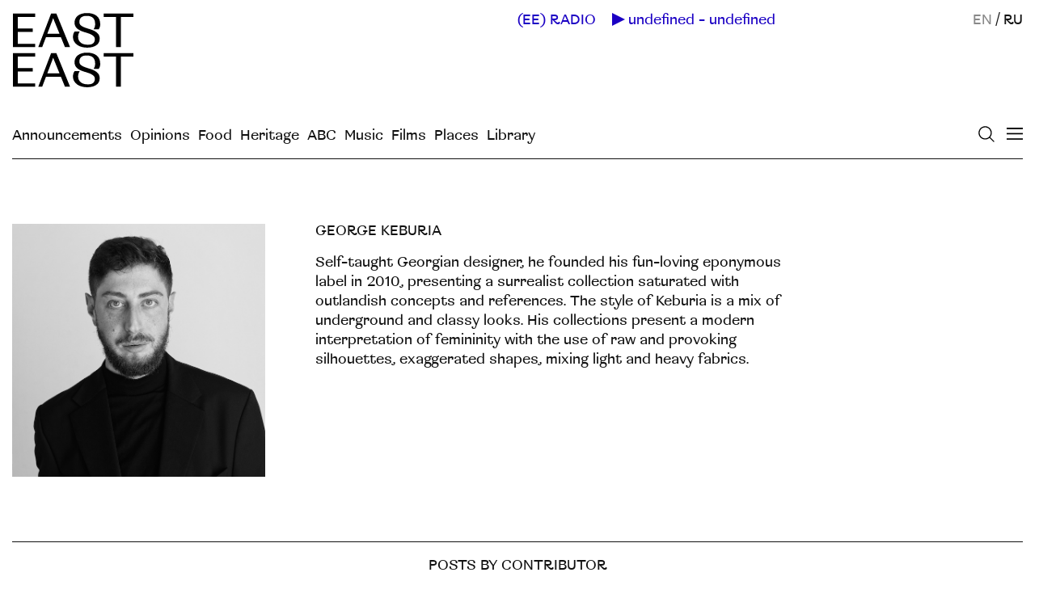

--- FILE ---
content_type: text/html; charset=utf-8
request_url: https://easteast.world/contributors/103
body_size: 9412
content:
<!DOCTYPE html><html><head><meta name="csrf-param" content="authenticity_token" />
<meta name="csrf-token" content="TyTLK1hOYZ-sXqOn2GbzD1U32uheyZryJv153FWMIJKTls8cBUXvSyHWZeHG2-cSOgP6HOjL-AmZl25fmITgJQ" /><title>George  Keburia</title>
<meta name="description" content="Self-taught Georgian designer, he founded his fun-loving eponymous label in 2010, presenting a surrealist collection saturated with outlandish concepts and references. The style of Keburia is a mix of underground and classy looks. His collections present a modern interpretation of femininity with the use of raw and provoking silhouettes, exaggerated shapes, mixing light and heavy fabrics." />
<meta property="og:title" content="George  Keburia" />
<meta property="og:url" content="https://easteast.world/contributors/103" />
<meta property="og:image" content="https://cdn.easteast.world/uploads/contributor/103/profile_image/7fea745b877d059c7365.jpg" />
<meta property="og:image:width" content="600" />
<meta property="og:image:height" content="400" />
<meta property="og:description" content="Self-taught Georgian designer, he founded his fun-loving eponymous label in 2010, presenting a surrealist collection saturated with outlandish concepts and references. The style of Keburia is a mix of underground and classy looks. His collections present a modern interpretation of femininity with the use of raw and provoking silhouettes, exaggerated shapes, mixing light and heavy fabrics." />
<meta name="twitter:title" content="George  Keburia" />
<meta name="twitter:url" content="https://easteast.world/contributors/103" />
<meta name="twitter:image" content="https://cdn.easteast.world/uploads/contributor/103/profile_image/7fea745b877d059c7365.jpg" />
<meta name="twitter:image:width" content="600" />
<meta name="twitter:image:height" content="400" />
<meta name="twitter:description" content="Self-taught Georgian designer, he founded his fun-loving eponymous label in 2010, presenting a surrealist collection saturated with outlandish concepts and references. The style of Keburia is a mix of underground and classy looks. His collections present a modern interpretation of femininity with the use of raw and provoking silhouettes, exaggerated shapes, mixing light and heavy fabrics." />
<link rel="image_src" href="https://cdn.easteast.world/uploads/contributor/103/profile_image/7fea745b877d059c7365.jpg" />
<link rel="canonical" href="https://easteast.world/contributors/103" /><link rel="stylesheet" media="all" href="/packs/ee_app-aaba9652142ab0e78880fe296ec8c3a9.css" data-turbolinks-track="reload" /><script src="/packs/ee_app-81cca2462db2c6559295.js" data-turbolinks-track="reload"></script><meta content="no-cache" name="turbolinks-cache-control" /><meta content='width=device-width, initial-scale=1.0, user-scalable=0, minimum-scale=1.0, maximum-scale=1.0, initial-scale=1' name='viewport'>
<meta http-equiv="Content-Type" content="text/html;charset=UTF-8">
<meta http-equiv="X-UA-Compatible" content="IE=edge">
<link rel="shortcut icon" href="/favicon.ico">
<meta name='twitter:card' content='summary_large_image'>
<meta name='twitter:site' content='@easteastmag'>
<meta property="og:type" content="website">
<meta property="og:site_name" content="EastEast">
<meta name="referrer" content="origin">
<meta name="apple-mobile-web-app-title" content="EastEast">
<meta name="facebook-domain-verification" content="h0igr1n7hjo817av6y4pun1gg646cd" />
<!-- Google tag (gtag.js) -->
<script async src="https://www.googletagmanager.com/gtag/js?id=G-FRJWE97F3M"></script>
<script>
  window.dataLayer = window.dataLayer || [];
  function gtag(){dataLayer.push(arguments);}
  gtag('js', new Date());

    gtag('config', 'G-FRJWE97F3M');
</script><!-- Yandex.Metrika counter -->
<script type="text/javascript" >
   (function(m,e,t,r,i,k,a){m[i]=m[i]||function(){(m[i].a=m[i].a||[]).push(arguments)};
   m[i].l=1*new Date();k=e.createElement(t),a=e.getElementsByTagName(t)[0],k.async=1,k.src=r,a.parentNode.insertBefore(k,a)})
   (window, document, "script", "https://mc.yandex.ru/metrika/tag.js", "ym");

   ym(72583780, "init", {
        clickmap:true,
        trackLinks:true,
        accurateTrackBounce:true
   });
</script>
<noscript><div><img src="https://mc.yandex.ru/watch/72583780" style="position:absolute; left:-9999px;" alt="" /></div></noscript>
<!-- /Yandex.Metrika counter -->
<!-- Facebook Pixel Code -->
<script>
!function(f,b,e,v,n,t,s)
{if(f.fbq)return;n=f.fbq=function(){n.callMethod?
n.callMethod.apply(n,arguments):n.queue.push(arguments)};
if(!f._fbq)f._fbq=n;n.push=n;n.loaded=!0;n.version='2.0';
n.queue=[];t=b.createElement(e);t.async=!0;
t.src=v;s=b.getElementsByTagName(e)[0];
s.parentNode.insertBefore(t,s)}(window,document,'script',
'https://connect.facebook.net/en_US/fbevents.js');

 fbq('init', '3584217811631822');
fbq('track', 'PageView');
</script>
<noscript>
 <img height="1" width="1"
src="https://www.facebook.com/tr?id=3584217811631822&ev=PageView
&noscript=1"/>
</noscript>
<!-- End Facebook Pixel Code -->
</head><body class="body-contributors"><header class="header-main"><a class="logo" href="/"><img src="[data-uri]" /></a><a class="logo-small" href="/">(EE)</a><img class="icon-close" src="[data-uri]" /><div class="overlay"></div><div class="menu-wrapper" style="background: #FF6701;"><nav class="menu-main"><div class="wrapper"><div class="links"><div class="group lang"><span style="opacity: .5;">EN</span><span>&nbsp;/&nbsp;</span><a href="/ru/contributors/103">RU</a></div><div class="group main"><a href="/issues/6">Current Issue</a><a href="/posts">All posts</a><a href="/tags">All tags</a><a href="/announcements">Announcements</a></div><div class="group main"><a href="/categories/4">Opinions</a><a href="/categories/29">Food</a><a href="/categories/2">Heritage</a><a href="/categories/5">ABC</a><a href="/categories/9">Music</a><a href="/categories/1">Films</a><a href="/categories/8">Places</a><a href="/categories/3">Library</a></div><div class="group"><a href="https://radio.easteast.world/en" target="_blank">(EE) RADIO</a><a href="/contributors">Contributors</a><a href="/about">About</a></div><div class="group social"><a class="newsletter-link" href="/subscribe">Newsletter</a><a href="https://www.facebook.com/easteastmag" target="blank">FB</a><a href="https://www.instagram.com/easteast.world/" target="blank">INST</a><a href="https://t.me/easteastworld" target="blank">TG</a><a href="https://www.threads.net/@easteast.world" target="blank">TH</a><a href="https://twitter.com/easteastworld" target="blank">TW</a></div></div></div></nav></div><div class="wrapper-right"><div color="blue" data-turbolinks-permanent="true" id="radio-player"></div><div class="lang"><span style="opacity: .5;">EN</span><span>&nbsp;/&nbsp;</span><a href="/ru/contributors/103">RU</a></div><a class="icon-search" href="/search"><img src="[data-uri]" /></a><div class="menu-button-mobile"><img src="[data-uri]" /></div></div><div class="menu-desktop-expanded"><a href="/announcements">Announcements</a><a href="/categories/4">Opinions</a><a href="/categories/29">Food</a><a href="/categories/2">Heritage</a><a href="/categories/5">ABC</a><a href="/categories/9">Music</a><a href="/categories/1">Films</a><a href="/categories/8">Places</a><a href="/categories/3">Library</a></div></header><div class="content"><div class="contributor-show"><header><div class="image-container"><div class="image" style="padding-bottom:100.0%;"><div class="wrapper"><img class="lz-img" data-src="https://cdn.easteast.world/uploads/contributor/103/profile_image/7fea745b877d059c7365.jpg" src="https://cdn.easteast.world/uploads/contributor/103/profile_image/small_7fea745b877d059c7365.jpg" /></div></div></div><div class="info"><h1>George  Keburia</h1><p class="job-title"></p><p class="bio">Self-taught Georgian designer, he founded his fun-loving eponymous label in 2010, presenting a surrealist collection saturated with outlandish concepts and references. The style of Keburia is a mix of underground and classy looks. His collections present a modern interpretation of femininity with the use of raw and provoking silhouettes, exaggerated shapes, mixing light and heavy fabrics.</p></div></header><div class="posts"><h2>Posts by contributor</h2><div class="grid-list"><div class="wrapper"><div class="item"><a class="info" href="/posts/233"><div class="image-container"><div class="image-wrapper" style="padding-bottom:69.93006993006993%;"><div class="image"><img class="lz-img" data-src="https://cdn.easteast.world/uploads/post/233/cover/medium_676c6e2a5f30dc2ecc12.jpg" src="https://cdn.easteast.world/uploads/post/233/cover/small_676c6e2a5f30dc2ecc12.jpg" /></div></div></div><h2>Georgian Fashion Designers on Lockdown, Virtuality, and Heritage</h2><p>A discussion organized by IERI concept store</p></a></div></div></div></div></div></div><footer class="footer-main"><div class="wrapper"><a class="icon-search" href="/search"><img src="[data-uri]" /></a><div class="menu"><div class="group lang"><span style="opacity: .5;">EN</span><span>&nbsp;/&nbsp;</span><a href="/ru/contributors/103">RU</a></div><div class="group main"><a href="https://easteast.world/issues/6">Current Issue</a><a href="https://easteast.world/posts">All posts</a><a href="/tags">All tags</a><a href="https://easteast.world/announcements">Announcements</a></div><div class="group"><a class="radio-link" href="https://radio.easteast.world/en" target="_blank">(EE) RADIO</a><a href="https://easteast.world/contributors">Contributors</a><a href="https://easteast.world/about">About</a><a class="newsletter-link" href="https://easteast.world/subscribe">Newsletter</a></div></div><div class="about"><div class="social"><div>FOLLOW (EE)</div><a href="https://www.facebook.com/easteastmag" target="blank">Facebook</a><a href="https://www.instagram.com/easteast.world/" target="blank">Instagram</a><a href="https://t.me/easteastworld" target="blank">Telegram</a><a href="https://www.threads.net/@easteast.world" target="blank">Threads</a><a href="https://twitter.com/easteastworld" target="blank">Twitter</a></div><p>EastEast is an online and print publication on culture, art, philosophy, and everyday life. It is produced in collaboration with authors and artists from West Asia, North Africa, Eastern Europe, the North and South Caucasus, Central Asia, East and Southeast Asia, and beyond. (EE) is an initiative of <a href="https://caravane.earth/">Caravane Earth</a> – a foundation that promotes social, cultural, and ecological transformation. <a href="https://easteast.world/about">Learn more</a></p><div class="ee-subscribe-form"></div></div></div></footer></body><script>window.locale = "en"
window.color = "FF6701"</script></html>

--- FILE ---
content_type: text/css
request_url: https://easteast.world/packs/ee_app-aaba9652142ab0e78880fe296ec8c3a9.css
body_size: 11038
content:
body,html{height:100%}html{font-size:16px}@media only screen and (min-width:768px){html{font-size:18px}}body{background:#fff;color:#111;direction:ltr;font-family:CSTMX,-apple-system,BlinkMacSystemFont,HelveticaNeue,Helvetica,Roboto,Arial,sans-serif;font-size:16px;font-weight:400;line-height:1.35;margin:0;padding:0;scroll-behavior:smooth;word-wrap:break-word;overflow-x:hidden;text-rendering:optimizeLegibility;-webkit-overflow-scrolling:touch;-webkit-font-smoothing:antialiased}@media only screen and (min-width:768px){body{font-size:18px}}body .alert,body .notice{margin:0}body .homepage-issue{width:100%}body .homepage-issue:last-of-type{margin-bottom:20px}@media only screen and (min-width:768px){body .homepage-issue{padding:0 20px}body .homepage-issue:last-of-type{margin-bottom:80px}}body .homepage-issue>.homepage-issue-wrapper{position:relative;padding:15px}@media only screen and (min-width:768px){body .homepage-issue>.homepage-issue-wrapper{padding:20px}}body .homepage-issue>.homepage-issue-wrapper>.bg{position:absolute;z-index:-1;left:0;top:0;height:100%;width:100%;opacity:.3}body .homepage-issue>.homepage-issue-wrapper .title{border-bottom:1px solid #111;padding-bottom:10px}body .homepage-issue>.homepage-issue-wrapper .description{margin-bottom:20px}@media only screen and (min-width:768px){body .homepage-issue>.homepage-issue-wrapper .description{margin-bottom:60px}}body .homepage-issue>.homepage-issue-wrapper .learn-more{text-transform:uppercase;font-size:12.8px;font-size:.8rem}@media only screen and (min-width:560px){body .homepage-issue>.homepage-issue-wrapper .learn-more{font-size:1rem}}@media only screen and (min-width:1024px){body .homepage-issue>.homepage-issue-wrapper .learn-more{position:absolute;right:20px;top:30px}}body.popup-opened{overflow:hidden;height:100vh}body>.content{padding:92px 15px 0}@media only screen and (min-width:768px){body>.content{padding-top:93px}}@media only screen and (min-width:1024px){body>.content{padding-top:196px}}body>.content.content-noborders{padding-top:80px}.body-wrapper{-webkit-box-flex:1;-ms-flex:1 0 auto;flex:1 0 auto;padding:15px}.medium-zoom-image--opened{z-index:99999999}.medium-zoom--opened .medium-zoom-overlay{z-index:9999999}a{color:#111;text-decoration:none}*{-webkit-box-sizing:border-box;box-sizing:border-box}a:active,a:focus,a:hover{outline:0}ol,ul{list-style:none;margin:0;padding:0}p{margin-top:0}.subscribe-success{margin:auto;width:100%;max-width:768px;padding:15px}.subscribe-success>a{text-decoration:underline}.resize-animation-stopper *{-webkit-animation:none!important;animation:none!important;-webkit-transition:none!important;transition:none!important}.homepage{border-top:1px solid #111;padding-top:20px}.turbolinks-progress-bar{display:none}body.body-ar{direction:rtl}body.body-ar,body.body-ar h1{font-family:Greta Text Arabic,CSTMX,sans-serif}body.body-ar h1{font-style:normal;font-weight:400;font-stretch:normal;margin-top:0;font-size:24px;font-size:1.5rem;line-height:28.8px;line-height:1.8rem;margin-bottom:20px}@media only screen and (min-width:560px){body.body-ar h1{font-size:1.5rem}}@media only screen and (min-width:768px){body.body-ar h1{font-size:2.5rem;margin-bottom:20px}}@media only screen and (min-width:1024px){body.body-ar h1{font-size:2.8rem}}@media only screen and (min-width:1280px){body.body-ar h1{font-size:2.8rem}}@media only screen and (min-width:768px){body.body-ar h1{line-height:3rem;margin-bottom:30px}}body.body-ar h2{font-family:Greta Text Arabic,CSTMX,sans-serif;font-style:normal;font-weight:400;font-stretch:normal;margin-top:0;margin-bottom:10px;font-size:24px;font-size:1.5rem;line-height:28.8px;line-height:1.8rem}@media only screen and (min-width:560px){body.body-ar h2{font-size:1.5rem}}@media only screen and (min-width:768px){body.body-ar h2{font-size:2.5rem;margin-bottom:20px}}@media only screen and (min-width:1024px){body.body-ar h2{font-size:2.8rem}}@media only screen and (min-width:1280px){body.body-ar h2{font-size:2.8rem}}@media only screen and (min-width:768px){body.body-ar h2{line-height:3rem}}body.body-ar h3{font-family:Greta Text Arabic,CSTMX,sans-serif;font-style:normal;font-weight:400;font-stretch:normal;margin-top:0;margin-bottom:10px;font-size:19.2px;font-size:1.2rem;line-height:28.8px;line-height:1.8rem;line-height:20.8px;line-height:1.3rem}@media only screen and (min-width:560px){body.body-ar h3{font-size:1.2rem}}@media only screen and (min-width:768px){body.body-ar h3{font-size:1.2rem;margin-bottom:20px}}@media only screen and (min-width:1024px){body.body-ar h3{font-size:1.2rem}}@media only screen and (min-width:1280px){body.body-ar h3{font-size:1.2rem}}body.body-ar h4{font-family:Greta Text Arabic,CSTMX,sans-serif;font-style:normal;font-weight:400;font-stretch:normal;margin-top:0;margin-bottom:10px;font-size:16px;font-size:1rem;line-height:28.8px;line-height:1.8rem}@media only screen and (min-width:560px){body.body-ar h4{font-size:1rem}}@media only screen and (min-width:768px){body.body-ar h4{font-size:1rem;margin-bottom:20px}}@media only screen and (min-width:1024px){body.body-ar h4{font-size:1rem}}@media only screen and (min-width:1280px){body.body-ar h4{font-size:1rem}}@media only screen and (min-width:1024px){body.body-ar>.content{padding-top:236px!important}}.homepage-ar{border-top:1px solid #111;padding-top:20px}@font-face{font-family:CSTMX;src:url(/packs/fonts/CSTMX_Regular-a20349f5499f05adb676c2c1e22d6095.woff2) format("woff2"),url(/packs/fonts/CSTMX_Regular-dc13c9ba799e8a3961c22bf181bdccfb.woff) format("woff");font-weight:400;font-style:normal}@font-face{font-family:CSTMX Title;src:url(/packs/fonts/cstm_xprmntl_02_regular-regular-trial-webfont-64133232f28a05068c03fba881b9f46f.woff2) format("woff2"),url(/packs/fonts/cstm_xprmntl_02_regular-regular-trial-webfont-87e7266930a5b8ea73e8a91059fb3024.woff) format("woff");font-weight:400;font-style:normal}@font-face{font-family:IBM Plex Serif;src:url(/packs/fonts/ibmplexserif-regular-webfont-d2bbd3210e81eab1ed8ccda54156ba4d.woff2) format("woff2"),url(/packs/fonts/ibmplexserif-regular-webfont-73ce15107e760e6e62099e5421140a6d.woff) format("woff");font-weight:400;font-style:normal}@font-face{font-family:IBM Plex Serif;src:url(/packs/fonts/ibmplexserif-italic-webfont-91b61348dadd80f2d81a72c28d015f34.woff2) format("woff2"),url(/packs/fonts/ibmplexserif-italic-webfont-c180a717a180ffde5ed654bc1db03158.woff) format("woff");font-weight:italic;font-style:italic}@font-face{font-family:Noto Serif;src:url(/packs/fonts/notoserif-regular-webfont-87b9cab590200d8644c272ade514447e.woff2) format("woff2"),url(/packs/fonts/notoserif-regular-webfont-9dcee5f39d7a78c81405dc9584684025.woff) format("woff");font-weight:400;font-style:normal}@font-face{font-family:Noto Serif;src:url(/packs/fonts/notoserif-italic-webfont-b0ffa339bc404ca6f9441101a38d5f4a.woff2) format("woff2"),url(/packs/fonts/notoserif-italic-webfont-be4ca83a9f2bc45fc5cb9252c4c6fb91.woff) format("woff");font-weight:italic;font-style:italic}@font-face{font-family:Greta Text Arabic;src:url(/packs/fonts/GretaTextArabicAR-LightPluss-b00d523f6dad69c1019fbfc2dd95e733.woff) format("woff");font-weight:400;font-style:normal}h1{font-family:CSTMX,-apple-system,BlinkMacSystemFont,HelveticaNeue,Helvetica,Roboto,Arial,sans-serif;font-style:normal;font-weight:400;font-stretch:normal;margin-top:0;font-size:24px;font-size:1.5rem;line-height:28.8px;line-height:1.8rem;margin-bottom:20px}@media only screen and (min-width:560px){h1{font-size:1.5rem}}@media only screen and (min-width:768px){h1{font-size:2.5rem;margin-bottom:20px}}@media only screen and (min-width:1024px){h1{font-size:2.8rem}}@media only screen and (min-width:1280px){h1{font-size:2.8rem}}@media only screen and (min-width:768px){h1{line-height:3rem;margin-bottom:30px}}h2{font-family:CSTMX,-apple-system,BlinkMacSystemFont,HelveticaNeue,Helvetica,Roboto,Arial,sans-serif;font-style:normal;font-weight:400;font-stretch:normal;margin-top:0;margin-bottom:10px;font-size:24px;font-size:1.5rem;line-height:28.8px;line-height:1.8rem}@media only screen and (min-width:560px){h2{font-size:1.5rem}}@media only screen and (min-width:768px){h2{font-size:2.5rem;margin-bottom:20px}}@media only screen and (min-width:1024px){h2{font-size:2.8rem}}@media only screen and (min-width:1280px){h2{font-size:2.8rem}}@media only screen and (min-width:768px){h2{line-height:3rem}}h3{font-family:CSTMX,-apple-system,BlinkMacSystemFont,HelveticaNeue,Helvetica,Roboto,Arial,sans-serif;font-style:normal;font-weight:400;font-stretch:normal;margin-top:0;margin-bottom:10px;font-size:19.2px;font-size:1.2rem;line-height:28.8px;line-height:1.8rem;line-height:20.8px;line-height:1.3rem}@media only screen and (min-width:560px){h3{font-size:1.2rem}}@media only screen and (min-width:768px){h3{font-size:1.2rem;margin-bottom:20px}}@media only screen and (min-width:1024px){h3{font-size:1.2rem}}@media only screen and (min-width:1280px){h3{font-size:1.2rem}}h4{font-family:CSTMX,-apple-system,BlinkMacSystemFont,HelveticaNeue,Helvetica,Roboto,Arial,sans-serif;font-style:normal;font-weight:400;font-stretch:normal;margin-top:0;margin-bottom:10px;font-size:16px;font-size:1rem;line-height:28.8px;line-height:1.8rem}@media only screen and (min-width:560px){h4{font-size:1rem}}@media only screen and (min-width:768px){h4{font-size:1rem;margin-bottom:20px}}@media only screen and (min-width:1024px){h4{font-size:1rem}}@media only screen and (min-width:1280px){h4{font-size:1rem}}body.body-landing{display:-webkit-box;display:-ms-flexbox;display:flex;-webkit-box-orient:vertical;-webkit-box-direction:normal;-ms-flex-direction:column;flex-direction:column}.landing{-webkit-box-flex:1;-ms-flex:1 0 auto;flex:1 0 auto}.landing>header{display:-webkit-box;display:-ms-flexbox;display:flex;-ms-flex-wrap:wrap;flex-wrap:wrap;-webkit-box-pack:justify;-ms-flex-pack:justify;justify-content:space-between;font-size:12.8px;font-size:.8rem;padding:15px;margin:auto;max-width:1024px}.landing>header>.social>a{text-decoration:underline;margin-right:5px}@media only screen and (min-width:768px){.landing>header>.social{width:50%}}.landing>header>.lang>a{text-decoration:underline}@media only screen and (min-width:768px){.landing>header>.lang{width:50%}}.landing>.content{padding:15px;margin:auto;max-width:1280px}@media only screen and (min-width:768px){.landing>.content{display:-webkit-box;display:-ms-flexbox;display:flex;-ms-flex-wrap:wrap;flex-wrap:wrap}}@media only screen and (min-width:768px){.landing>.content>.col{width:50%}}@media only screen and (min-width:768px){.landing>.content>.col.col-logo{display:-webkit-box;display:-ms-flexbox;display:flex;-webkit-box-align:center;-ms-flex-align:center;align-items:center;-webkit-box-pack:center;-ms-flex-pack:center;justify-content:center;padding:0}}.landing>.content>.col>.logo{width:200px;padding-left:30px;padding-top:10px;padding-bottom:40px}@media only screen and (min-width:768px){.landing>.content>.col>.logo{padding:0}}.landing>.content>.col>.about{font-size:20.8px;font-size:1.3rem;line-height:24px;line-height:1.5rem;margin-bottom:40px}@media only screen and (min-width:768px){.landing>.content>.col>.about{font-size:1.6rem;line-height:1.8rem}}.landing>.content>.col>.subscribe{font-size:20.8px;font-size:1.3rem;line-height:25.6px;line-height:1.6rem}@media only screen and (min-width:768px){.landing>.content>.col>.subscribe{font-size:1.5rem;line-height:1.8rem}}.landing>.content>.col>.subscribe>div{padding-left:30px;margin-bottom:20px}.landing>.content>.col>.subscribe>#subscribe-mc{padding-left:0;margin-bottom:25px}.landing>.content>.col>.subscribe>#subscribe-mc>form{display:-webkit-box;display:-ms-flexbox;display:flex;position:relative;border-bottom:1px solid #111;padding-bottom:4px}.landing>.content>.col>.subscribe>#subscribe-mc>form>input{border:0;padding:0;width:100%;font-size:20.8px;font-size:1.3rem}@media only screen and (min-width:768px){.landing>.content>.col>.subscribe>#subscribe-mc>form>input{font-size:1.6rem}}.landing>.content>.col>.subscribe>#subscribe-mc>form>button{background:#fff;border:0;padding:0 10px;font-size:12.8px;font-size:.8rem}.landing>.content>.col>.subscribe>#subscribe-mc>form>button:hover{opacity:.5;color:#111}.landing>.content>.col>.subscribe>#subscribe-mc>form>.msg-alert{position:absolute;bottom:-28px;font-size:11.2px;font-size:.7rem}@media only screen and (min-width:768px){.landing>.content>.col>.subscribe>#subscribe-mc>form>.msg-alert{font-size:.8rem}}.landing>.content>.col>.subscribe>#subscribe-mc>form>.msg-alert>p{margin-bottom:0}.footer-landing{-ms-flex-negative:0;flex-shrink:0;background:#ff6701;font-size:12.8px;font-size:.8rem;padding:30px 15px}.footer-landing>.wrapper{margin:auto;max-width:1024px}.footer-landing>.wrapper>div{padding-left:30px;margin-bottom:20px}@media only screen and (min-width:768px){.footer-landing>.wrapper>div{margin-left:50%}}.footer-landing>.wrapper>p{margin-bottom:0}@media only screen and (min-width:768px){.footer-landing>.wrapper>p{margin-left:50%}}.footer-landing>.wrapper>p>a{text-decoration:underline}input,textarea{display:inline-block;font-family:CSTMX,-apple-system,BlinkMacSystemFont,HelveticaNeue,Helvetica,Roboto,Arial,sans-serif;outline:none;border-radius:0;background:#fff;border:0;resize:none;-webkit-font-smoothing:antialiased;text-rendering:optimizeLegibility;padding:10px;margin:0;font-size:20.8px;font-size:1.3rem}input:focus::-webkit-input-placeholder,textarea:focus::-webkit-input-placeholder{color:#111}input:-webkit-autofill,textarea:-webkit-autofill{-webkit-box-shadow:0 0 0 1000px #fff inset;background:#fff}textarea{-webkit-hyphens:none;-ms-hyphens:none;hyphens:none}.button,button,input[type=submit]{display:inline-block;font-family:CSTMX,-apple-system,BlinkMacSystemFont,HelveticaNeue,Helvetica,Roboto,Arial,sans-serif;background:#fff;-webkit-box-shadow:none;box-shadow:none;-webkit-transition:background .3s cubic-bezier(.66,0,.07,1),color .3s cubic-bezier(.66,0,.07,1),border-color .3s cubic-bezier(.66,0,.07,1),opacity .3s cubic-bezier(.66,0,.07,1);transition:background .3s cubic-bezier(.66,0,.07,1),color .3s cubic-bezier(.66,0,.07,1),border-color .3s cubic-bezier(.66,0,.07,1),opacity .3s cubic-bezier(.66,0,.07,1);padding:5px 20px;font-size:20.8px;font-size:1.3rem;cursor:pointer;color:#111;-webkit-appearance:none;border:1px solid #111;-webkit-font-feature-settings:normal;font-feature-settings:normal;font-variant-numeric:normal}.button:hover,button:hover,input[type=submit]:hover{background:#111;border-color:#111;color:#fff;text-decoration:none;text-decoration:initial}@media only screen and (min-width:768px){.button,button,input[type=submit]{padding:5px 30px}}button:focus{outline:0}.button.button-download{border-radius:30px;font-weight:600;width:100%;text-align:center;padding:10px 20px;font-size:25.6px;font-size:1.6rem}.button-admin{display:inline-block;background:#ddd;padding:10px 20px;-webkit-transition:background .3s cubic-bezier(.66,0,.07,1),color .3s cubic-bezier(.66,0,.07,1),border-color .3s cubic-bezier(.66,0,.07,1);transition:background .3s cubic-bezier(.66,0,.07,1),color .3s cubic-bezier(.66,0,.07,1),border-color .3s cubic-bezier(.66,0,.07,1);font-size:20.8px;font-size:1.3rem}.button-admin:hover{background:#c1c1c1}@media only screen and (min-width:1024px){.button-admin{width:214px;text-align:center}}.load-more-wrapper,.load-previous-wrapper{display:-webkit-box;display:-ms-flexbox;display:flex;-webkit-box-pack:center;-ms-flex-pack:center;justify-content:center;width:100%}.load-more-wrapper .button-load-more,.load-more-wrapper .button-load-previous,.load-previous-wrapper .button-load-more,.load-previous-wrapper .button-load-previous{font-size:16px;font-size:1rem;padding:20px;margin-bottom:50px;text-transform:uppercase;overflow-anchor:none;line-height:.8;width:100%;text-align:center}@media only screen and (min-width:560px){.load-more-wrapper .button-load-more,.load-more-wrapper .button-load-previous,.load-previous-wrapper .button-load-more,.load-previous-wrapper .button-load-previous{font-size:1.2rem;margin-bottom:100px;width:auto}}.button-load-previous{margin-bottom:40px}.header-main{display:-webkit-box;display:-ms-flexbox;display:flex;-ms-flex-wrap:wrap;flex-wrap:wrap;-webkit-box-pack:justify;-ms-flex-pack:justify;justify-content:space-between;position:absolute;z-index:99;-webkit-transition:top .6s cubic-bezier(.66,0,.07,1);transition:top .6s cubic-bezier(.66,0,.07,1);background:#fff;padding:15px;width:100%}.header-main.logo-small{position:fixed;border-bottom:1px solid #111}.header-main.logo-small .about,.header-main.logo-small .logo,.header-main.logo-small .menu-desktop-expanded{display:none!important}.header-main.logo-small .logo-small{display:block}.header-main.logo-small .wrapper-right{-webkit-box-align:center;-ms-flex-align:center;align-items:center;-webkit-box-pack:end;-ms-flex-pack:end;justify-content:flex-end}@media only screen and (min-width:1024px){.header-main.logo-small .menu-button-mobile{position:static!important}}.header-main.logo-small #radio-player{max-width:100%;width:auto}.header-main.logo-small .radio-player img{margin-top:1px}@media only screen and (min-width:768px){.header-main.logo-small .radio-player img{margin-top:0}}.header-main.logo-small .icon-search{position:static;margin-left:20px}@media only screen and (min-width:1024px){.header-main.logo-small .icon-search{margin-right:20px}}.header-main.active>.menu-wrapper{cursor:inherit;-webkit-transform:translateX(0);transform:translateX(0)}@media only screen and (min-width:1024px){.header-main.active>.menu-wrapper{-webkit-transform:translateX(0);transform:translateX(0)}}.header-main.active>.menu-wrapper>.menu-button{opacity:0;visibility:hidden}@media only screen and (min-width:1024px){.header-main.active>.overlay{display:block}}.header-main.active>.icon-close{opacity:1;visibility:visible}@media only screen and (min-width:768px){.header-main #radio-player{max-width:400px;margin-right:20px}}@media only screen and (min-width:1024px){.header-main #radio-player{max-width:600px;margin-right:0}}.header-main .icon-search{position:absolute;bottom:20px;right:15px;width:20px}@media only screen and (min-width:1024px){.header-main .icon-search{bottom:19px;right:50px}}.header-main .icon-search>img{display:block;width:100%}.header-main .radio-player{display:-webkit-box;display:-ms-flexbox;display:flex;-ms-flex-wrap:wrap;flex-wrap:wrap;-webkit-box-align:start;-ms-flex-align:start;align-items:flex-start;line-height:1;position:relative}@media only screen and (min-width:768px){.header-main .radio-player{max-width:400px;padding-right:20px;padding-left:20px}}@media only screen and (min-width:1024px){.header-main .radio-player{max-width:600px}}.header-main .radio-player .icon-pause,.header-main .radio-player .icon-play{cursor:pointer;margin-right:10px;height:16px}@media only screen and (min-width:768px){.header-main .radio-player>.icon-wrapper{position:absolute;padding:1px 0}}.header-main .radio-player>.player-title{display:none;color:#1b00c4;overflow:hidden;text-overflow:ellipsis;white-space:nowrap;width:220px;padding:1px 10px 1px 20px}@media only screen and (min-width:768px){.header-main .radio-player>.player-title{display:block}}@media only screen and (min-width:1024px){.header-main .radio-player>.player-title{width:360px;padding-right:20px}}@media only screen and (min-width:1280px){.header-main .radio-player>.player-title{width:420px}}.header-main>.wrapper-right{display:-webkit-box;display:-ms-flexbox;display:flex;-ms-flex-wrap:wrap;flex-wrap:wrap}@media only screen and (min-width:1024px){.header-main>.wrapper-right{-webkit-box-pack:justify;-ms-flex-pack:justify;justify-content:space-between;width:70%}}@media only screen and (min-width:1280px){.header-main>.wrapper-right{width:50%}}.header-main>.wrapper-right .radio-wrapper{display:-webkit-box;display:-ms-flexbox;display:flex;-ms-flex-wrap:wrap;flex-wrap:wrap;height:20px}.header-main>.wrapper-right .radio-wrapper>a{display:none;color:#1b00c4;padding:1px 0;line-height:1}.header-main>.wrapper-right .radio-wrapper>a:hover{opacity:.5}@media only screen and (min-width:768px){.header-main>.wrapper-right .radio-wrapper>a{display:block}}.header-main>.wrapper-right .radio-wrapper.live .player-title,.header-main>.wrapper-right .radio-wrapper.live a{color:#fb0000}.header-main>.wrapper-right>.about{display:none;width:80%;max-width:400px;padding-right:20px}@media only screen and (min-width:768px){.header-main>.wrapper-right>.about{display:block;padding-left:20px}}.header-main>.wrapper-right>.about a{text-decoration:underline}.header-main>.wrapper-right>.lang{line-height:1;text-transform:uppercase}@media only screen and (min-width:768px){.header-main>.wrapper-right>.lang{padding:1px 0}}.header-main>.wrapper-right>.menu-button-mobile{cursor:pointer;width:40px;padding-left:20px}@media only screen and (min-width:1024px){.header-main>.wrapper-right>.menu-button-mobile{position:absolute;bottom:22px;right:15px;padding-left:0;width:20px}}.header-main>.wrapper-right>.menu-button-mobile>img{display:block;width:100%}.header-main>.menu-desktop-expanded{display:none}@media only screen and (min-width:1024px){.header-main>.menu-desktop-expanded{display:-webkit-box;display:-ms-flexbox;display:flex;-ms-flex-wrap:wrap;flex-wrap:wrap;width:100%}}.header-main>.menu-desktop-expanded a{margin-right:10px}.header-main>.menu-desktop-expanded a:hover{opacity:.5}.header-main>.menu-desktop-expanded span{opacity:.5;margin-right:10px}@media only screen and (min-width:1024px){.header-main>.logo{margin-bottom:40px}}.header-main>.logo>img{width:90px}@media only screen and (min-width:1024px){.header-main>.logo>img{width:150px}}.header-main>.logo-small{display:none;font-size:22.4px;font-size:1.4rem;line-height:1;margin-top:-2px}.header-main>.icon-close{position:fixed;top:0;right:0;z-index:99;-webkit-transition:opacity .3s cubic-bezier(.66,0,.07,1),visibility .3s cubic-bezier(.66,0,.07,1);transition:opacity .3s cubic-bezier(.66,0,.07,1),visibility .3s cubic-bezier(.66,0,.07,1);opacity:0;visibility:hidden;cursor:pointer;width:45px;padding:12px 13px}.header-main>.overlay{display:none;position:fixed;left:0;top:0;right:240px;bottom:0;z-index:99}@media only screen and (min-width:1024px){.header-main>.overlay{right:360px}}.header-main>.menu-wrapper{-webkit-transition:-webkit-transform .3s cubic-bezier(.66,0,.07,1);transition:-webkit-transform .3s cubic-bezier(.66,0,.07,1);transition:transform .3s cubic-bezier(.66,0,.07,1);transition:transform .3s cubic-bezier(.66,0,.07,1),-webkit-transform .3s cubic-bezier(.66,0,.07,1);position:fixed;right:0;top:0;z-index:9;display:-webkit-box;display:-ms-flexbox;display:flex;background:#ff6701;width:100%;height:100%;-webkit-transform:translateX(100%);transform:translateX(100%);padding:11px 15px}@media only screen and (min-width:768px){.header-main>.menu-wrapper{display:-webkit-box;display:-ms-flexbox;display:flex;-webkit-box-pack:center;-ms-flex-pack:center;justify-content:center;-webkit-box-align:center;-ms-flex-align:center;align-items:center;width:360px;-webkit-transform:translateX(360px);transform:translateX(360px)}}.header-main>.menu-wrapper>.menu-main{height:100%}.header-main>.menu-wrapper>.menu-main>.wrapper{display:-webkit-box;display:-ms-flexbox;display:flex;-ms-flex-wrap:wrap;flex-wrap:wrap}.header-main>.menu-wrapper>.menu-main>.wrapper>.logo{display:none}@media only screen and (min-width:1024px){.header-main>.menu-wrapper>.menu-main>.wrapper>.logo{display:block}}.header-main>.menu-wrapper>.menu-main>.wrapper>.logo>img{width:60px}@media only screen and (min-width:1024px){.header-main>.menu-wrapper>.menu-main>.wrapper>.logo>img{padding-top:15px;width:150px}}.header-main>.menu-wrapper>.menu-main>.wrapper>.links>.group{display:-webkit-box;display:-ms-flexbox;display:flex;-ms-flex-wrap:wrap;flex-wrap:wrap;margin-bottom:1rem;text-transform:uppercase}.header-main>.menu-wrapper>.menu-main>.wrapper>.links>.group.social{display:-webkit-box;display:-ms-flexbox;display:flex;-ms-flex-wrap:wrap;flex-wrap:wrap;position:absolute;left:15px;bottom:15px;margin:0}@media only screen and (min-width:1024px){.header-main>.menu-wrapper>.menu-main>.wrapper>.links>.group.social{position:static}}.header-main>.menu-wrapper>.menu-main>.wrapper>.links>.group.social>a{width:auto;margin-right:10px}.header-main>.menu-wrapper>.menu-main>.wrapper>.links>.group.social>a.newsletter-link{width:100%}.header-main>.menu-wrapper>.menu-main>.wrapper>.links>.group.social>a:last-child{margin-right:0}.header-main>.menu-wrapper>.menu-main>.wrapper>.links>.group.lang{display:-webkit-box;display:-ms-flexbox;display:flex;text-transform:uppercase}.header-main>.menu-wrapper>.menu-main>.wrapper>.links>.group.lang>a{width:auto}.header-main>.menu-wrapper>.menu-main>.wrapper>.links>.group span{opacity:.5}.header-main>.menu-wrapper>.menu-main>.wrapper>.links>.group>a{width:100%}.header-main>.menu-wrapper>.menu-main>.wrapper>.links>.group>a:hover{opacity:.5}.header-main>.menu-wrapper>.menu-button{display:none;-webkit-transition:opacity .3s cubic-bezier(.66,0,.07,1),visibility .3s cubic-bezier(.66,0,.07,1);transition:opacity .3s cubic-bezier(.66,0,.07,1),visibility .3s cubic-bezier(.66,0,.07,1);text-transform:uppercase}@media only screen and (min-width:1024px){.header-main>.menu-wrapper>.menu-button{display:block}}@media only screen and (min-width:1024px){.header-main>.menu-wrapper>.menu-button>.wrapper{-webkit-transform:rotate(-90deg);transform:rotate(-90deg)}}.header-main-ar{display:-webkit-box;display:-ms-flexbox;display:flex;-ms-flex-wrap:wrap;flex-wrap:wrap;-webkit-box-pack:justify;-ms-flex-pack:justify;justify-content:space-between;position:absolute;z-index:99;-webkit-transition:top .6s cubic-bezier(.66,0,.07,1);transition:top .6s cubic-bezier(.66,0,.07,1);background:#fff;font-family:Greta Text Arabic,CSTMX,sans-serif;padding:15px;width:100%}.header-main-ar.logo-small{position:fixed;border-bottom:1px solid #111}.header-main-ar.logo-small .about,.header-main-ar.logo-small .logo,.header-main-ar.logo-small .menu-desktop-expanded{display:none!important}.header-main-ar.logo-small .logo-small{display:block}.header-main-ar.logo-small .wrapper-right{-webkit-box-align:center;-ms-flex-align:center;align-items:center;-webkit-box-pack:end;-ms-flex-pack:end;justify-content:flex-end}@media only screen and (min-width:1024px){.header-main-ar.logo-small .menu-button-mobile{position:static!important}}.header-main-ar.logo-small #radio-player{max-width:100%;width:auto}.header-main-ar.logo-small .radio-player img{margin-top:1px}@media only screen and (min-width:768px){.header-main-ar.logo-small .radio-player img{margin-top:0}}.header-main-ar.logo-small .icon-search{position:static;margin-left:20px}@media only screen and (min-width:1024px){.header-main-ar.logo-small .icon-search{margin-right:20px}}.header-main-ar.active>.menu-wrapper{cursor:inherit;-webkit-transform:translateX(0);transform:translateX(0)}@media only screen and (min-width:1024px){.header-main-ar.active>.menu-wrapper{-webkit-transform:translateX(0);transform:translateX(0)}}.header-main-ar.active>.menu-wrapper>.menu-button{opacity:0;visibility:hidden}@media only screen and (min-width:1024px){.header-main-ar.active>.overlay{display:block}}.header-main-ar.active>.icon-close{opacity:1;visibility:visible}@media only screen and (min-width:768px){.header-main-ar #radio-player{max-width:400px}}@media only screen and (min-width:1024px){.header-main-ar #radio-player{max-width:600px}}.header-main-ar .icon-search{position:absolute;bottom:20px;right:15px;width:20px}@media only screen and (min-width:1024px){.header-main-ar .icon-search{bottom:19px;right:50px}}.header-main-ar .icon-search>img{display:block;width:100%}.header-main-ar .radio-player{display:-webkit-box;display:-ms-flexbox;display:flex;-ms-flex-wrap:wrap;flex-wrap:wrap;-webkit-box-align:start;-ms-flex-align:start;align-items:flex-start;line-height:1;position:relative}@media only screen and (min-width:768px){.header-main-ar .radio-player{max-width:400px;padding-right:20px;padding-left:20px}}@media only screen and (min-width:1024px){.header-main-ar .radio-player{max-width:600px}}.header-main-ar .radio-player .icon-pause,.header-main-ar .radio-player .icon-play{cursor:pointer;margin-right:10px;height:16px}@media only screen and (min-width:768px){.header-main-ar .radio-player>.icon-wrapper{position:absolute;padding:1px 0}}.header-main-ar .radio-player>.player-title{display:none;color:#1b00c4;overflow:hidden;text-overflow:ellipsis;white-space:nowrap;width:220px;padding:1px 10px 1px 20px}@media only screen and (min-width:768px){.header-main-ar .radio-player>.player-title{display:block}}@media only screen and (min-width:1024px){.header-main-ar .radio-player>.player-title{width:360px;padding-right:40px}}@media only screen and (min-width:1280px){.header-main-ar .radio-player>.player-title{width:420px}}.header-main-ar>.wrapper-right{display:-webkit-box;display:-ms-flexbox;display:flex;-ms-flex-wrap:wrap;flex-wrap:wrap}@media only screen and (min-width:1024px){.header-main-ar>.wrapper-right{-webkit-box-pack:justify;-ms-flex-pack:justify;justify-content:space-between;width:70%}}@media only screen and (min-width:1280px){.header-main-ar>.wrapper-right{width:80%}}.header-main-ar>.wrapper-right .radio-wrapper{display:-webkit-box;display:-ms-flexbox;display:flex;-ms-flex-wrap:wrap;flex-wrap:wrap;direction:ltr;height:20px}.header-main-ar>.wrapper-right .radio-wrapper>a{display:none;color:#1b00c4;padding:1px 0;line-height:1}.header-main-ar>.wrapper-right .radio-wrapper>a:hover{opacity:.5}@media only screen and (min-width:768px){.header-main-ar>.wrapper-right .radio-wrapper>a{display:block}}.header-main-ar>.wrapper-right .radio-wrapper.live .player-title,.header-main-ar>.wrapper-right .radio-wrapper.live a{color:#fb0000}.header-main-ar>.wrapper-right>.about{display:none;width:80%;max-width:400px;padding-right:20px}@media only screen and (min-width:768px){.header-main-ar>.wrapper-right>.about{display:block;padding-left:20px}}.header-main-ar>.wrapper-right>.about a{text-decoration:underline}.header-main-ar>.wrapper-right>.lang{line-height:1;text-transform:uppercase;margin-right:20px}@media only screen and (min-width:768px){.header-main-ar>.wrapper-right>.lang{padding:1px 0}}.header-main-ar>.wrapper-right>.menu-button-mobile{cursor:pointer;width:40px;padding-right:20px;padding-left:0}@media only screen and (min-width:1024px){.header-main-ar>.wrapper-right>.menu-button-mobile{position:absolute;bottom:22px;left:15px;right:inherit;padding-right:0;padding-left:0;width:20px}}.header-main-ar>.wrapper-right>.menu-button-mobile>img{display:block;width:100%}.header-main-ar>.menu-desktop-expanded{display:none}@media only screen and (min-width:1024px){.header-main-ar>.menu-desktop-expanded{display:-webkit-box;display:-ms-flexbox;display:flex;-ms-flex-wrap:wrap;flex-wrap:wrap;width:100%}}.header-main-ar>.menu-desktop-expanded a{margin-right:10px}.header-main-ar>.menu-desktop-expanded a:hover{opacity:.5}.header-main-ar>.menu-desktop-expanded span{opacity:.5;margin-right:10px}@media only screen and (min-width:1024px){.header-main-ar>.logo{margin-bottom:40px}}.header-main-ar>.logo img{width:55px}@media only screen and (min-width:1024px){.header-main-ar>.logo img{width:130px}}.header-main-ar>.logo-small{display:none;font-size:22.4px;font-size:1.4rem;line-height:1;margin-top:-2px}.header-main-ar>.icon-close{position:fixed;top:0;left:0;right:inherit;z-index:99;-webkit-transition:opacity .3s cubic-bezier(.66,0,.07,1),visibility .3s cubic-bezier(.66,0,.07,1);transition:opacity .3s cubic-bezier(.66,0,.07,1),visibility .3s cubic-bezier(.66,0,.07,1);opacity:0;visibility:hidden;cursor:pointer;width:45px;padding:12px 13px}.header-main-ar>.overlay{display:none;position:fixed;right:0;top:0;left:240px;bottom:0;z-index:99}@media only screen and (min-width:1024px){.header-main-ar>.overlay{left:360px;right:0}}.header-main-ar>.menu-wrapper{-webkit-transition:-webkit-transform .3s cubic-bezier(.66,0,.07,1);transition:-webkit-transform .3s cubic-bezier(.66,0,.07,1);transition:transform .3s cubic-bezier(.66,0,.07,1);transition:transform .3s cubic-bezier(.66,0,.07,1),-webkit-transform .3s cubic-bezier(.66,0,.07,1);position:fixed;left:0;top:0;right:inherit;z-index:9;display:-webkit-box;display:-ms-flexbox;display:flex;background:#ff6701;width:100%;height:100%;-webkit-transform:translateX(-100%);transform:translateX(-100%);padding:11px 15px}@media only screen and (min-width:768px){.header-main-ar>.menu-wrapper{display:-webkit-box;display:-ms-flexbox;display:flex;-webkit-box-pack:center;-ms-flex-pack:center;justify-content:center;-webkit-box-align:center;-ms-flex-align:center;align-items:center;width:360px;-webkit-transform:translateX(-360px);transform:translateX(-360px)}}.header-main-ar>.menu-wrapper>.menu-main{height:100%}.header-main-ar>.menu-wrapper>.menu-main>.wrapper{display:-webkit-box;display:-ms-flexbox;display:flex;-ms-flex-wrap:wrap;flex-wrap:wrap}.header-main-ar>.menu-wrapper>.menu-main>.wrapper>.logo{display:none}@media only screen and (min-width:1024px){.header-main-ar>.menu-wrapper>.menu-main>.wrapper>.logo{display:block}}.header-main-ar>.menu-wrapper>.menu-main>.wrapper>.logo>img{width:60px}@media only screen and (min-width:1024px){.header-main-ar>.menu-wrapper>.menu-main>.wrapper>.logo>img{padding-top:15px;width:150px}}.header-main-ar>.menu-wrapper>.menu-main>.wrapper>.links>.group{display:-webkit-box;display:-ms-flexbox;display:flex;-ms-flex-wrap:wrap;flex-wrap:wrap;margin-bottom:1rem;text-transform:uppercase}.header-main-ar>.menu-wrapper>.menu-main>.wrapper>.links>.group.social{display:-webkit-box;display:-ms-flexbox;display:flex;-ms-flex-wrap:wrap;flex-wrap:wrap;position:absolute;left:15px;bottom:15px;margin:0}@media only screen and (min-width:1024px){.header-main-ar>.menu-wrapper>.menu-main>.wrapper>.links>.group.social{position:static}}.header-main-ar>.menu-wrapper>.menu-main>.wrapper>.links>.group.social>a{width:auto;margin-right:10px}.header-main-ar>.menu-wrapper>.menu-main>.wrapper>.links>.group.social>a.newsletter-link{width:100%}.header-main-ar>.menu-wrapper>.menu-main>.wrapper>.links>.group.social>a:last-child{margin-right:0}.header-main-ar>.menu-wrapper>.menu-main>.wrapper>.links>.group.lang{display:-webkit-box;display:-ms-flexbox;display:flex;text-transform:uppercase}.header-main-ar>.menu-wrapper>.menu-main>.wrapper>.links>.group.lang>a{width:auto}.header-main-ar>.menu-wrapper>.menu-main>.wrapper>.links>.group span{opacity:.5}.header-main-ar>.menu-wrapper>.menu-main>.wrapper>.links>.group>a{width:100%}.header-main-ar>.menu-wrapper>.menu-main>.wrapper>.links>.group>a:hover{opacity:.5}.header-main-ar>.menu-wrapper>.menu-button{display:none;-webkit-transition:opacity .3s cubic-bezier(.66,0,.07,1),visibility .3s cubic-bezier(.66,0,.07,1);transition:opacity .3s cubic-bezier(.66,0,.07,1),visibility .3s cubic-bezier(.66,0,.07,1);text-transform:uppercase}@media only screen and (min-width:1024px){.header-main-ar>.menu-wrapper>.menu-button{display:block}}@media only screen and (min-width:1024px){.header-main-ar>.menu-wrapper>.menu-button>.wrapper{-webkit-transform:rotate(-90deg);transform:rotate(-90deg)}}.body-ar .grid-list .item{text-align:right!important}.body-ar .grid-list .item>.info>h2{font-size:19.2px!important;font-size:1.2rem!important}.grid-list{width:100%;max-width:1280px;margin:0 auto}.grid-list>.wrapper{display:-webkit-box;display:-ms-flexbox;display:flex;-ms-flex-wrap:wrap;flex-wrap:wrap;-webkit-box-pack:center;-ms-flex-pack:center;justify-content:center}@media only screen and (min-width:768px){.grid-list>.wrapper{margin-left:-20px;margin-right:-20px}}@media only screen and (min-width:768px){.grid-list>.wrapper.music-atlas>.item{width:25%}}@media only screen and (min-width:768px){.grid-list>.wrapper.music-atlas>.item:nth-child(3){display:block}}.grid-list>.wrapper.music-atlas>.item>.info{display:inline-block}.grid-list>.wrapper.music-atlas>.item>.info>h2{text-transform:none}.grid-list>.wrapper.music-atlas>.item>.info>p{display:none}@media only screen and (min-width:768px){.grid-list>.wrapper.music-atlas>.item>.info>.image-container{width:80%}}@media only screen and (min-width:768px){.grid-list>.wrapper.on-air h2 a{display:-webkit-box;display:-ms-flexbox;display:flex;-webkit-box-align:end;-ms-flex-align:end;align-items:flex-end}}@media only screen and (min-width:768px){.grid-list>.wrapper.on-air h2 a .category{width:25%}}@media only screen and (min-width:768px){.grid-list>.wrapper.on-air h2 a .title{width:75%;max-width:700px;padding-left:10px}}.grid-list>.wrapper.on-air>.info{display:-webkit-box;display:-ms-flexbox;display:flex;-ms-flex-wrap:wrap;flex-wrap:wrap;-webkit-box-align:start;-ms-flex-align:start;align-items:flex-start;margin-bottom:60px}@media only screen and (min-width:768px){.grid-list>.wrapper.on-air>.info{margin-bottom:80px;padding:0 20px}}.grid-list>.wrapper.on-air>.info>.description{width:100%;margin-bottom:20px}@media only screen and (min-width:1024px){.grid-list>.wrapper.on-air>.info>.description{margin-bottom:0;width:25%;padding-right:20px}}.grid-list>.wrapper.on-air>.info>.video{width:100%}@media only screen and (min-width:1024px){.grid-list>.wrapper.on-air>.info>.video{padding-left:10px;width:75%}}.grid-list>.wrapper.on-air>.info>.video>video{background:#000;width:100%}.grid-list>.wrapper>.title{width:100%}@media only screen and (min-width:768px){.grid-list>.wrapper>.title{padding:0 20px}}.grid-list>.wrapper>.title>h2{border-bottom:1px solid #111;padding-bottom:10px;width:100%;margin-bottom:20px}.grid-list>.wrapper>.title>h2>a:hover{opacity:.5}.grid-list>.wrapper>.item{margin-bottom:60px;width:100%;text-align:center}@media only screen and (min-width:768px){.grid-list>.wrapper>.item{width:33.33333%;margin-bottom:80px;padding:0 20px;text-align:left}}.grid-list>.wrapper>.item.vertical>.info{display:block}.grid-list>.wrapper>.item.vertical>.info>.image-container{margin:auto;width:80%}@media only screen and (min-width:768px){.grid-list>.wrapper>.item.vertical>.info>.image-container{margin:inherit;width:70%}}.grid-list>.wrapper>.item .category,.grid-list>.wrapper>.item .date{display:none}.grid-list>.wrapper>.item>.info{width:100%}.grid-list>.wrapper>.item>.info:hover h2,.grid-list>.wrapper>.item>.info:hover p{opacity:.5}.grid-list>.wrapper>.item>.info>.image-container>.image-wrapper{position:relative;background:#e1e1e1;height:0;width:100%}.grid-list>.wrapper>.item>.info>.image-container>.image-wrapper>.image{position:absolute;width:100%;height:auto}.grid-list>.wrapper>.item>.info>.image-container>.image-wrapper>.image>img{display:block;width:100%}.grid-list>.wrapper>.item>.info>h2,.grid-list>.wrapper>.item>.info>p{font-size:16px;font-size:1rem;line-height:19.2px;line-height:1.2rem}@media only screen and (min-width:768px){.grid-list>.wrapper>.item>.info>h2,.grid-list>.wrapper>.item>.info>p{width:90%}}.grid-list>.wrapper>.item>.info>h2{text-transform:uppercase;margin-top:14px;margin-bottom:3px}@media only screen and (min-width:768px){.grid-list>.wrapper>.item>.info>h2{margin-top:28px}}.grid-list>.wrapper>.item>.info>h2.description-hidden{text-transform:none;font-size:16px;font-size:1rem}.grid-list>.wrapper>.item>.info>p{margin:0}.grid-list>.wrapper>.subscribe{margin-bottom:80px;margin-top:40px}@media only screen and (min-width:768px){.grid-list>.wrapper>.subscribe{margin-top:0;margin-bottom:120px}}.footer-main{width:100%;padding:15px}.footer-main>.wrapper{display:-webkit-box;display:-ms-flexbox;display:flex;-ms-flex-wrap:wrap;flex-wrap:wrap;position:relative;border-top:1px solid #111;padding-top:15px;max-width:1280px;margin:0 auto}@media only screen and (min-width:768px){.footer-main>.wrapper{margin-bottom:60px;padding-top:40px}}.footer-main>.wrapper>.icon-search{position:absolute;top:15px;right:0;width:20px}@media only screen and (min-width:768px){.footer-main>.wrapper>.icon-search{top:40px}}.footer-main>.wrapper>.icon-search>img{display:block;width:100%}.footer-main>.wrapper>.menu{width:100%;text-transform:uppercase;margin-bottom:20px}@media only screen and (min-width:768px){.footer-main>.wrapper>.menu{width:30%}}.footer-main>.wrapper>.menu>.group{margin-bottom:1rem}.footer-main>.wrapper>.menu>.group>a{display:block}.footer-main>.wrapper>.menu>.group>a:hover{opacity:.5}.footer-main>.wrapper>.menu>.group.lang>a{display:inline-block}.footer-main>.wrapper>.menu>.group.social{display:-webkit-box;display:-ms-flexbox;display:flex;-ms-flex-wrap:wrap;flex-wrap:wrap;margin:0}.footer-main>.wrapper>.menu>.group.social>a{margin-right:10px}.footer-main>.wrapper>.menu>.group.social>a.newsletter-link{width:100%}.footer-main>.wrapper>.menu>.group.social>a:last-child{margin-right:0}.footer-main>.wrapper>.about{width:100%}@media only screen and (min-width:768px){.footer-main>.wrapper>.about{width:70%;max-width:600px}}.footer-main>.wrapper>.about a{text-decoration:underline}.footer-main>.wrapper>.about>.social{margin-bottom:20px}.footer-main>.wrapper>.about>.social>a{display:inline-block;margin-right:20px;text-decoration:none}.footer-main>.wrapper>.about>.social>a:hover{opacity:.5}.footer-main>.wrapper>.about>.ee-subscribe-form{margin-top:40px}.news-new-homepage{width:100%;max-width:1280px;margin:0 auto 60px}@media only screen and (min-width:768px){.news-new-homepage{margin-bottom:120px}}.news-new-homepage>h2{border-bottom:1px solid #111;margin-bottom:20px;padding-bottom:10px}.news-new-homepage>h2>a:hover{opacity:.5}.news-new-homepage>.wrapper{display:-webkit-box;display:-ms-flexbox;display:flex;-ms-flex-wrap:wrap;flex-wrap:wrap}.news-new-homepage>.wrapper>.item{border-bottom:1px solid #111;padding-bottom:10px;width:100%;margin-bottom:10px}@media only screen and (min-width:768px){.news-new-homepage>.wrapper>.item{border:0;border-right:1px solid #111;margin-bottom:0;width:25%;padding:0 20px;text-indent:20px}}.news-new-homepage>.wrapper>.item:last-child{margin-bottom:0;border:0}.news-new-homepage>.wrapper>.item:first-child{padding-left:0;padding-right:20px}.news-new-homepage>.wrapper>.item:hover>.title{opacity:.5}.news{width:100%;max-width:1024px;margin:40px auto 60px}@media only screen and (min-width:768px){.news{margin-top:0;margin-bottom:120px}}.news>h2{text-transform:uppercase}@media only screen and (min-width:768px){.news>h2{padding-left:40px}}.news>.wrapper>.item{display:-webkit-box;display:-ms-flexbox;display:flex;border-bottom:1px solid #111;width:100%;padding:10px 0}.news>.wrapper>.item:last-child{border:0}.news>.wrapper>.item:hover>.date,.news>.wrapper>.item:hover>.title{opacity:.5}.news>.wrapper>.item>.date,.news>.wrapper>.item>.title{display:inline-block}.news>.wrapper>.item>.date{min-width:70px}@media only screen and (min-width:768px){.news>.wrapper>.item>.date{margin-right:30px}}.posts-show{border-top:1px solid #111;padding-top:20px}.posts-show>.wrapper{position:relative;width:100%;max-width:1024px;margin:0 auto}.posts-show>.wrapper>.admin-actions{display:none}@media only screen and (min-width:1024px){.posts-show>.wrapper>.admin-actions{display:-webkit-box;display:-ms-flexbox;display:flex;position:absolute;right:0;top:0;text-transform:uppercase;line-height:1;letter-spacing:1.1px;font-size:.7rem}.posts-show>.wrapper>.admin-actions>a{background:#e1e1e1;padding:5px 10px;margin-left:10px}}.posts-show>.wrapper>.category{display:inline-block;text-transform:uppercase;margin-bottom:10px}.posts-show>.wrapper>h1{font-family:CSTMX,-apple-system,BlinkMacSystemFont,HelveticaNeue,Helvetica,Roboto,Arial,sans-serif}.posts-show>.wrapper>.lead-text{font-family:Noto Serif,serif;width:100%;margin-bottom:20px;font-size:19.2px;font-size:1.2rem;line-height:22.4px;line-height:1.4rem}@media only screen and (min-width:768px){.posts-show>.wrapper>.lead-text{font-size:1.6rem;line-height:1.8rem;margin-bottom:40px}}@media only screen and (min-width:1024px){.posts-show>.wrapper>.lead-text{padding-right:0}}.posts-show>.wrapper>.post-body{font-family:Noto Serif,serif;margin-bottom:60px}@media only screen and (min-width:768px){.posts-show>.wrapper>.post-body{margin-bottom:80px}}.posts-show>.wrapper>.post-body>.image-gallery{position:relative;overflow:hidden}@media only screen and (min-width:768px){.posts-show>.wrapper>.post-body>.image-gallery{width:90%}}@media only screen and (min-width:1024px){.posts-show>.wrapper>.post-body>.image-gallery{width:75%}}@media only screen and (min-width:768px){.posts-show>.wrapper>.post-body>.image-gallery.portrait{width:70%}}@media only screen and (min-width:1024px){.posts-show>.wrapper>.post-body>.image-gallery.portrait{width:50%}}.posts-show>.wrapper>.post-body>.image-gallery .cursor{position:fixed;top:200px;z-index:999;color:#fff;font-size:.8em}.posts-show>.wrapper>.post-body>.image-gallery>.info{line-height:16px;line-height:1rem;margin-bottom:20px;-webkit-user-select:none;-moz-user-select:none;-ms-user-select:none;user-select:none}.posts-show>.wrapper>.post-body>.image-gallery>.info>.description{-webkit-user-select:text;-moz-user-select:text;-ms-user-select:text;user-select:text;margin-bottom:20px;font-size:12.8px;font-size:.8rem;max-width:700px}@media only screen and (min-width:768px){.posts-show>.wrapper>.post-body>.image-gallery>.info>.description,.posts-show>.wrapper>.post-body>.image-gallery>.info>.image-count{padding-left:60px}}.posts-show>.wrapper>.post-body>.image-gallery>.info>.image-count>span{cursor:pointer}.posts-show>.wrapper>.post-body>.image-gallery>ul{display:-webkit-box;display:-ms-flexbox;display:flex;-ms-flex-wrap:wrap;flex-wrap:wrap;position:relative;list-style:none;list-style-image:none}.posts-show>.wrapper>.post-body>.image-gallery>ul>li{position:relative;margin:0}.posts-show>.wrapper>.post-body>.image-gallery>ul>li>.wrapper{position:relative;height:0;width:100%}.posts-show>.wrapper>.post-body>.image-gallery>ul>li>.wrapper>.image{position:absolute;width:100%;height:auto}.posts-show>.wrapper>.post-body>.image-gallery>ul>li>.wrapper>.image>img{display:block;width:100%;-webkit-user-select:none;-moz-user-select:none;-ms-user-select:none;user-select:none}.posts-show>.wrapper>.post-body>.image-gallery>ul>li>.button{position:absolute;top:10px;right:10px;background:rgba(0,0,0,.5);height:20px;font-size:12px;border-color:#fff;color:#fff}@media only screen and (min-width:560px){.posts-show>.wrapper>.post-body>.image-gallery>ul>li>.button{display:none}}.posts-show>.wrapper>.post-body>.image-gallery>ul figcaption{-webkit-user-select:none;-moz-user-select:none;-ms-user-select:none;user-select:none}.posts-show>.wrapper>.post-body>.image-container>.image{position:relative;background:#e1e1e1;height:0;width:100%}.posts-show>.wrapper>.post-body>.image-container>.image>.wrapper{position:absolute;width:100%;height:auto}.posts-show>.wrapper>.post-body>.image-container>.image>.wrapper>img{display:block;width:100%}@media only screen and (min-width:768px){.posts-show>.wrapper>.post-body>.image-container.vertical{width:90%}}@media only screen and (min-width:1024px){.posts-show>.wrapper>.post-body>.image-container.vertical{width:75%}}.posts-show>.wrapper>.post-body>figure{margin:40px 0}@media only screen and (min-width:768px){.posts-show>.wrapper>.post-body>figure{margin:80px 0}}.posts-show>.wrapper>.post-body>figure:first-child{margin-top:0}.posts-show>.wrapper>.post-body .image-grid>ul{display:-webkit-box;display:-ms-flexbox;display:flex;-ms-flex-wrap:wrap;flex-wrap:wrap}@media only screen and (min-width:768px){.posts-show>.wrapper>.post-body .image-grid>ul{margin-left:-10px;margin-right:-10px}}.posts-show>.wrapper>.post-body .image-grid>ul>li{width:100%;margin-bottom:10px}@media only screen and (min-width:768px){.posts-show>.wrapper>.post-body .image-grid>ul>li{padding:10px;margin-bottom:0}}.posts-show>.wrapper>.post-body .image-grid>ul>li:last-child{margin-bottom:0}@media only screen and (min-width:768px){.posts-show>.wrapper>.post-body .image-grid>ul>li.col-2{width:50%}}.posts-show>.wrapper>.post-body .image-grid>ul>li>.wrapper{position:relative;height:0;width:100%}.posts-show>.wrapper>.post-body .image-grid>ul>li>.wrapper>.image{position:absolute;width:100%;height:auto}.posts-show>.wrapper>.post-body .image-grid>ul>li>.wrapper>.image>img{display:block;width:100%}.posts-show>.wrapper>.post-body a{text-decoration:underline}.posts-show>.wrapper>.post-body>blockquote,.posts-show>.wrapper>.post-body>h2,.posts-show>.wrapper>.post-body>p{width:100%}@media only screen and (min-width:1024px){.posts-show>.wrapper>.post-body>blockquote,.posts-show>.wrapper>.post-body>h2,.posts-show>.wrapper>.post-body>p{padding-right:25%}}.posts-show>.wrapper>.post-body>h2{font-family:Noto Serif,serif;font-size:16px;font-size:1rem;line-height:16px;line-height:1rem;text-transform:uppercase;margin:30px 0}.posts-show>.wrapper>.post-body>blockquote{font-size:19.2px;font-size:1.2rem;line-height:22.4px;line-height:1.4rem;margin:40px 0}@media only screen and (min-width:768px){.posts-show>.wrapper>.post-body>blockquote{margin:80px 0 80px 60px;font-size:1.6rem;line-height:1.8rem}}.posts-show>.wrapper>.post-body full-name,.posts-show>.wrapper>.post-body name{text-transform:uppercase;margin-right:20px}.posts-show>.wrapper>.post-body .instagram-media{width:100%!important;min-width:auto!important}.posts-show>.wrapper>.post-body>.embed{width:100%}.posts-show>.wrapper>.post-body>.embed iframe{display:block;width:100%}@media only screen and (min-width:768px){.posts-show>.wrapper>.post-body>.indent-text{position:relative;padding-left:60px}.posts-show>.wrapper>.post-body>.indent-text>name{position:absolute;left:0;top:0}}.posts-show>.wrapper>.post-body>.lead-text{width:100%;margin:40px 0;font-size:19.2px;font-size:1.2rem;line-height:22.4px;line-height:1.4rem}@media only screen and (min-width:768px){.posts-show>.wrapper>.post-body>.lead-text{font-size:1.6rem;line-height:1.8rem;margin:80px 0}}@media only screen and (min-width:1024px){.posts-show>.wrapper>.post-body>.lead-text{padding-right:0}}.posts-show>.wrapper>.post-body figcaption{font-size:12.8px;font-size:.8rem;max-width:700px;margin-top:10px}@media only screen and (min-width:768px){.posts-show>.wrapper>.post-body figcaption{padding-left:60px}}.posts-show>.wrapper .category:hover{opacity:.5}.posts-show>.wrapper>.categories{display:-webkit-box;display:-ms-flexbox;display:flex;-ms-flex-wrap:wrap;flex-wrap:wrap;margin-bottom:80px}@media only screen and (min-width:768px){.posts-show>.wrapper>.categories{margin-bottom:80px}}.posts-show>.wrapper>.categories>.title{width:100%;text-transform:uppercase;margin-bottom:20px}.posts-show>.wrapper>.contributors{display:-webkit-box;display:-ms-flexbox;display:flex;-ms-flex-wrap:wrap;flex-wrap:wrap;font-family:Noto Serif,serif;margin-bottom:60px}@media only screen and (min-width:768px){.posts-show>.wrapper>.contributors{margin-bottom:80px}}.posts-show>.wrapper>.contributors>.title{width:100%;text-transform:uppercase;margin-bottom:20px}.posts-show>.wrapper>.contributors>.contributor{margin-bottom:40px}@media only screen and (min-width:768px){.posts-show>.wrapper>.contributors>.contributor{width:50%;padding-right:40px}}.posts-show>.wrapper>.contributors>.contributor>a{display:block;margin-bottom:20px;text-decoration:underline}.posts-show>.wrapper>.contributors>.contributor>a:hover{opacity:.5}.posts-show>.wrapper>.contributors>.contributor>a>.name{text-transform:uppercase}.posts-show>.wrapper>.contributors>.contributor>.bio>a{text-decoration:underline}@media only screen and (min-width:1024px){.posts-show-ar .note-wrapper>.note-popup.active{position:absolute;bottom:auto;right:auto;left:0;width:22%;margin-top:-35px}}.posts-show-ar{border-top:1px solid #111;padding-top:20px}.posts-show-ar>.wrapper{position:relative;width:100%;max-width:1024px;margin:0 auto}.posts-show-ar>.wrapper>.admin-actions{display:none}@media only screen and (min-width:1024px){.posts-show-ar>.wrapper>.admin-actions{display:-webkit-box;display:-ms-flexbox;display:flex;position:absolute;left:0;top:0;text-transform:uppercase;line-height:1;letter-spacing:1.1px;font-size:.7rem}.posts-show-ar>.wrapper>.admin-actions>a{background:#e1e1e1;padding:5px 10px;margin-right:10px}}.posts-show-ar>.wrapper>.category{display:inline-block;text-transform:uppercase;margin-bottom:10px}.posts-show-ar>.wrapper>a.category:hover{opacity:.5}.posts-show-ar>.wrapper>.lead-text{width:100%;margin-bottom:20px;font-size:19.2px;font-size:1.2rem;line-height:22.4px;line-height:1.4rem}@media only screen and (min-width:768px){.posts-show-ar>.wrapper>.lead-text{font-size:1.6rem;line-height:1.8rem;margin-bottom:40px}}@media only screen and (min-width:1024px){.posts-show-ar>.wrapper>.lead-text{padding-right:0}}.posts-show-ar>.wrapper>.post-body{margin-bottom:60px}@media only screen and (min-width:768px){.posts-show-ar>.wrapper>.post-body{margin-bottom:80px}}.posts-show-ar>.wrapper>.post-body>.image-gallery{direction:ltr;position:relative;overflow:hidden}@media only screen and (min-width:768px){.posts-show-ar>.wrapper>.post-body>.image-gallery{width:90%}}@media only screen and (min-width:1024px){.posts-show-ar>.wrapper>.post-body>.image-gallery{width:75%}}@media only screen and (min-width:768px){.posts-show-ar>.wrapper>.post-body>.image-gallery.portrait{width:70%}}@media only screen and (min-width:1024px){.posts-show-ar>.wrapper>.post-body>.image-gallery.portrait{width:50%}}.posts-show-ar>.wrapper>.post-body>.image-gallery .cursor{position:fixed;top:200px;z-index:999;color:#fff;font-size:.8em}.posts-show-ar>.wrapper>.post-body>.image-gallery>.info{direction:rtl;line-height:16px;line-height:1rem;margin-bottom:20px;-webkit-user-select:none;-moz-user-select:none;-ms-user-select:none;user-select:none}.posts-show-ar>.wrapper>.post-body>.image-gallery>.info>.description{-webkit-user-select:text;-moz-user-select:text;-ms-user-select:text;user-select:text;margin-bottom:20px;font-size:12.8px;font-size:.8rem;max-width:700px}@media only screen and (min-width:768px){.posts-show-ar>.wrapper>.post-body>.image-gallery>.info>.description{padding-left:60px}}.posts-show-ar>.wrapper>.post-body>.image-gallery>.info>.image-count{direction:ltr;text-align:right}@media only screen and (min-width:768px){.posts-show-ar>.wrapper>.post-body>.image-gallery>.info>.image-count{padding-left:60px}}.posts-show-ar>.wrapper>.post-body>.image-gallery>.info>.image-count>span{cursor:pointer}.posts-show-ar>.wrapper>.post-body>.image-gallery>ul{display:-webkit-box;display:-ms-flexbox;display:flex;-ms-flex-wrap:wrap;flex-wrap:wrap;position:relative;list-style:none;list-style-image:none}.posts-show-ar>.wrapper>.post-body>.image-gallery>ul>li{position:relative;margin:0}.posts-show-ar>.wrapper>.post-body>.image-gallery>ul>li>.wrapper{position:relative;height:0;width:100%}.posts-show-ar>.wrapper>.post-body>.image-gallery>ul>li>.wrapper>.image{position:absolute;width:100%;height:auto}.posts-show-ar>.wrapper>.post-body>.image-gallery>ul>li>.wrapper>.image>img{display:block;width:100%;-webkit-user-select:none;-moz-user-select:none;-ms-user-select:none;user-select:none}.posts-show-ar>.wrapper>.post-body>.image-gallery>ul>li>.button{position:absolute;top:10px;right:10px;background:rgba(0,0,0,.5);height:20px;font-size:12px;border-color:#fff;color:#fff}@media only screen and (min-width:560px){.posts-show-ar>.wrapper>.post-body>.image-gallery>ul>li>.button{display:none}}.posts-show-ar>.wrapper>.post-body>.image-gallery>ul figcaption{-webkit-user-select:none;-moz-user-select:none;-ms-user-select:none;user-select:none}.posts-show-ar>.wrapper>.post-body>.image-container>.image{position:relative;background:#e1e1e1;height:0;width:100%}.posts-show-ar>.wrapper>.post-body>.image-container>.image>.wrapper{position:absolute;width:100%;height:auto}.posts-show-ar>.wrapper>.post-body>.image-container>.image>.wrapper>img{display:block;width:100%}@media only screen and (min-width:768px){.posts-show-ar>.wrapper>.post-body>.image-container.vertical{width:90%}}@media only screen and (min-width:1024px){.posts-show-ar>.wrapper>.post-body>.image-container.vertical{width:75%}}.posts-show-ar>.wrapper>.post-body>figure{margin:40px 0}@media only screen and (min-width:768px){.posts-show-ar>.wrapper>.post-body>figure{margin:80px 0}}.posts-show-ar>.wrapper>.post-body>figure:first-child{margin-top:0}.posts-show-ar>.wrapper>.post-body .image-grid>ul{display:-webkit-box;display:-ms-flexbox;display:flex;-ms-flex-wrap:wrap;flex-wrap:wrap}@media only screen and (min-width:768px){.posts-show-ar>.wrapper>.post-body .image-grid>ul{margin-left:-10px;margin-right:-10px}}.posts-show-ar>.wrapper>.post-body .image-grid>ul>li{width:100%;margin-bottom:10px}@media only screen and (min-width:768px){.posts-show-ar>.wrapper>.post-body .image-grid>ul>li{padding:10px;margin-bottom:0}}.posts-show-ar>.wrapper>.post-body .image-grid>ul>li:last-child{margin-bottom:0}@media only screen and (min-width:768px){.posts-show-ar>.wrapper>.post-body .image-grid>ul>li.col-2{width:50%}}.posts-show-ar>.wrapper>.post-body .image-grid>ul>li>.wrapper{position:relative;height:0;width:100%}.posts-show-ar>.wrapper>.post-body .image-grid>ul>li>.wrapper>.image{position:absolute;width:100%;height:auto}.posts-show-ar>.wrapper>.post-body .image-grid>ul>li>.wrapper>.image>img{display:block;width:100%}.posts-show-ar>.wrapper>.post-body a{text-decoration:underline}.posts-show-ar>.wrapper>.post-body>blockquote,.posts-show-ar>.wrapper>.post-body>h2,.posts-show-ar>.wrapper>.post-body>p{width:100%}@media only screen and (min-width:1024px){.posts-show-ar>.wrapper>.post-body>blockquote,.posts-show-ar>.wrapper>.post-body>h2,.posts-show-ar>.wrapper>.post-body>p{padding-left:25%}}.posts-show-ar>.wrapper>.post-body>h2{font-size:16px;font-size:1rem;line-height:16px;line-height:1rem;text-transform:uppercase;margin:30px 0}.posts-show-ar>.wrapper>.post-body>blockquote{font-size:19.2px;font-size:1.2rem;line-height:22.4px;line-height:1.4rem;margin:40px 0}@media only screen and (min-width:768px){.posts-show-ar>.wrapper>.post-body>blockquote{margin:80px 60px 80px 0;font-size:1.6rem;line-height:1.8rem}}.posts-show-ar>.wrapper>.post-body full-name,.posts-show-ar>.wrapper>.post-body name{text-transform:uppercase;margin-left:20px}.posts-show-ar>.wrapper>.post-body .instagram-media{width:100%!important;min-width:auto!important}.posts-show-ar>.wrapper>.post-body>.embed{width:100%}.posts-show-ar>.wrapper>.post-body>.embed iframe{display:block;width:100%}@media only screen and (min-width:768px){.posts-show-ar>.wrapper>.post-body>.indent-text{position:relative;padding-right:60px}.posts-show-ar>.wrapper>.post-body>.indent-text>name{position:absolute;right:0;top:0}}.posts-show-ar>.wrapper>.post-body>.lead-text{width:100%;margin:40px 0;font-size:19.2px;font-size:1.2rem;line-height:22.4px;line-height:1.4rem}@media only screen and (min-width:768px){.posts-show-ar>.wrapper>.post-body>.lead-text{font-size:1.6rem;line-height:1.8rem;margin:80px 0}}@media only screen and (min-width:1024px){.posts-show-ar>.wrapper>.post-body>.lead-text{padding-left:0}}.posts-show-ar>.wrapper>.post-body figcaption{font-size:12.8px;font-size:.8rem;max-width:700px;margin-top:10px}@media only screen and (min-width:768px){.posts-show-ar>.wrapper>.post-body figcaption{padding-left:60px}}.posts-show-ar>.wrapper>.contributors{display:-webkit-box;display:-ms-flexbox;display:flex;-ms-flex-wrap:wrap;flex-wrap:wrap;margin-bottom:60px}@media only screen and (min-width:768px){.posts-show-ar>.wrapper>.contributors{margin-bottom:80px}}.posts-show-ar>.wrapper>.contributors.multiple>.title{text-align:center}.posts-show-ar>.wrapper>.contributors>.title{width:100%;text-transform:uppercase;margin-bottom:20px}.posts-show-ar>.wrapper>.contributors>.contributor{margin-bottom:40px}@media only screen and (min-width:768px){.posts-show-ar>.wrapper>.contributors>.contributor{width:50%;padding-right:40px}}.posts-show-ar>.wrapper>.contributors>.contributor>a{display:block;margin-bottom:20px;text-decoration:underline}.posts-show-ar>.wrapper>.contributors>.contributor>a:hover{opacity:.5}.posts-show-ar>.wrapper>.contributors>.contributor>a>.name{text-transform:uppercase}.posts-show-ar>.wrapper>.contributors>.contributor>.bio>a{text-decoration:underline}.related>h2{border-top:1px solid #111;font-size:16px;font-size:1rem;text-transform:uppercase;text-align:center;padding-top:5px;margin-bottom:40px}@media only screen and (min-width:768px){.related>h2{margin-bottom:60px}}.categories-show>.grid-list>.wrapper>.item>.category{display:none}.categories-index,.categories-show{border-top:1px solid #111;padding-top:20px}.categories-index>header,.categories-show>header{display:-webkit-box;display:-ms-flexbox;display:flex;-ms-flex-wrap:wrap;flex-wrap:wrap;margin-bottom:40px}@media only screen and (min-width:768px){.categories-index>header,.categories-show>header{margin-bottom:60px}}.categories-index>header>h1,.categories-show>header>h1{font-size:16px;font-size:1rem;line-height:16px;line-height:1rem;text-transform:uppercase;width:100%;margin-bottom:20px}@media only screen and (min-width:768px){.categories-index>header>h1,.categories-show>header>h1{width:50%}}.categories-index>header>p,.categories-show>header>p{margin-top:0;width:100%}@media only screen and (min-width:768px){.categories-index>header>p,.categories-show>header>p{width:50%;padding-left:20px;max-width:900px}}.categories-index>header>p.categories,.categories-show>header>p.categories{text-transform:uppercase}.categories-index>header>p.categories>.category,.categories-show>header>p.categories>.category{display:inline-block;width:100%;margin-bottom:4px}.categories-index>header>p.categories>.category.active,.categories-index>header>p.categories>.category>a:hover,.categories-show>header>p.categories>.category.active,.categories-show>header>p.categories>.category>a:hover{opacity:.5}.issue-show>header{position:relative;border-top:1px solid #111;padding:15px;margin-bottom:40px}@media only screen and (min-width:768px){.issue-show>header{display:-webkit-box;display:-ms-flexbox;display:flex;-ms-flex-wrap:wrap;flex-wrap:wrap;margin-bottom:120px}}.issue-show>header>.bg{position:absolute;left:0;top:0;z-index:-1;width:100%;height:100%;opacity:.3}.issue-show>header>.issue-date-number{display:-webkit-box;display:-ms-flexbox;display:flex;-ms-flex-wrap:wrap;flex-wrap:wrap;-webkit-box-pack:center;-ms-flex-pack:center;justify-content:center;text-transform:uppercase;margin-bottom:20px}@media only screen and (min-width:768px){.issue-show>header>.issue-date-number{display:inline-block;width:50%;padding-right:20px}}.issue-show>header>.issue-date-number>.number{margin-right:4px}@media only screen and (min-width:768px){.issue-show>header>.info{width:50%;padding-right:5%;padding-left:20px}}.issue-show>header>.info>.title{text-transform:uppercase;margin-bottom:20px}.issue-show>header>.info>.description{margin-bottom:40px}@media only screen and (min-width:768px){.issue-show>header>.info>.description{margin-bottom:60px}}.issue-show>header>.info>.read-more{font-size:16px;font-size:1rem;text-align:center;text-transform:uppercase}.issue-show>header>.info>.read-more>a:hover{opacity:.5}.subscribe-index{border-top:1px solid #111;padding-top:20px}.subscribe-index>.wrapper{max-width:768px;margin:0 auto;padding:40px 0}@media only screen and (min-width:768px){.subscribe-index>.wrapper{padding:80px 0}}.ee-subscribe-form>div{border:1px solid #ff6701;color:#ff6701;padding:20px}.ee-subscribe-form>div>div{margin-bottom:20px;max-width:400px}.ee-subscribe-form>div>form{display:-webkit-box;display:-ms-flexbox;display:flex}@media only screen and (min-width:768px){.ee-subscribe-form>div>form{-ms-flex-wrap:wrap;flex-wrap:wrap;-webkit-box-pack:justify;-ms-flex-pack:justify;justify-content:space-between}}.ee-subscribe-form>div>form>input{background:transparent;border:0;border-bottom:1px solid #ff6701;padding:10px 0;font-size:16px;font-size:1rem;color:#ff6701;width:100%}@media only screen and (min-width:768px){.ee-subscribe-form>div>form>input{width:70%}}.ee-subscribe-form>div>form>input:-webkit-autofill:first-line{font-family:CSTMX,-apple-system,BlinkMacSystemFont,HelveticaNeue,Helvetica,Roboto,Arial,sans-serif;color:#ff6701}.ee-subscribe-form>div>form>input::-webkit-input-placeholder{color:#ff6701}.ee-subscribe-form>div>form>input::-moz-placeholder{color:#ff6701}.ee-subscribe-form>div>form>input::-ms-input-placeholder{color:#ff6701}.ee-subscribe-form>div>form>input::placeholder{color:#ff6701}.ee-subscribe-form>div>form>button{background:transparent;border:0;color:#ff6701;font-size:19.2px;font-size:1.2rem;padding:0 0 0 10px}@media only screen and (min-width:768px){.ee-subscribe-form>div>form>button{padding:0 10px}}.ee-subscribe-form>div>form>button:hover{opacity:.5}.ee-subscribe-form>div>form>.msg-alert{font-size:12.8px;font-size:.8rem;width:100%}.ee-subscribe-form>div>form>.msg-alert>p{margin-bottom:0;padding-top:5px}.contributor-show>header{display:-webkit-box;display:-ms-flexbox;display:flex;-ms-flex-wrap:wrap;flex-wrap:wrap;border-top:1px solid #111;border-bottom:1px solid #111;padding:40px 0;margin-bottom:20px}@media only screen and (min-width:768px){.contributor-show>header{padding:80px 0}}.contributor-show>header>.image-container{width:100%;margin-bottom:20px}@media only screen and (min-width:768px){.contributor-show>header>.image-container{width:25%;margin-right:5%;margin-bottom:0}}.contributor-show>header>.image-container>.image{position:relative;background:#e1e1e1;height:0;width:100%}.contributor-show>header>.image-container>.image>.wrapper{position:absolute;width:100%;height:auto}.contributor-show>header>.image-container>.image>.wrapper>img{display:block;width:100%}.contributor-show>header>.info{width:100%}@media only screen and (min-width:768px){.contributor-show>header>.info{width:50%}}.contributor-show>header>.info>h1{text-transform:uppercase;line-height:16px;line-height:1rem;font-size:16px;font-size:1rem;margin-bottom:5px}.contributor-show>header>.info>p{max-width:600px}.contributor-show>header>.info>p>a{text-decoration:underline}.contributor-show>header>.info>.bio{margin-bottom:0}.contributor-show>.posts>h2{text-transform:uppercase;font-size:16px;font-size:1rem;line-height:1;text-align:center;margin-bottom:20px}@media only screen and (min-width:768px){.contributor-show>.posts>h2{margin-bottom:40px}}.contributors-index{border-top:1px solid #111;padding-top:40px}@media only screen and (min-width:768px){.contributors-index{padding-top:10px}}.contributors-index>header{display:-webkit-box;display:-ms-flexbox;display:flex;-ms-flex-wrap:wrap;flex-wrap:wrap;margin-bottom:40px}@media only screen and (min-width:768px){.contributors-index>header{margin-bottom:60px}}.contributors-index>header>h1{font-size:16px;font-size:1rem;line-height:16px;line-height:1rem;text-transform:uppercase;width:100%;margin-bottom:20px}@media only screen and (min-width:768px){.contributors-index>header>h1{width:50%}}.contributors-index>header>p{margin-top:0;width:100%}@media only screen and (min-width:768px){.contributors-index>header>p{width:50%;padding-left:20px;max-width:900px}}.contributors-index>ul{width:100%;max-width:1280px;margin:0 auto}.contributors-index>ul>li:last-child>a{border-bottom:0;padding-bottom:0}.contributors-index>ul>li>a{display:-webkit-box;display:-ms-flexbox;display:flex;-ms-flex-wrap:wrap;flex-wrap:wrap;border-bottom:1px solid #111;padding-bottom:40px;margin-bottom:40px}@media only screen and (min-width:768px){.contributors-index>ul>li>a{padding-bottom:80px;margin-bottom:80px}}.contributors-index>ul>li>a>.image-container{width:100%;margin-bottom:20px}@media only screen and (min-width:768px){.contributors-index>ul>li>a>.image-container{width:25%;margin-right:5%;margin-bottom:0}}.contributors-index>ul>li>a>.image-container>.image{position:relative;background:#e1e1e1;height:0;width:100%}.contributors-index>ul>li>a>.image-container>.image>.wrapper{position:absolute;width:100%;height:auto}.contributors-index>ul>li>a>.image-container>.image>.wrapper>img{display:block;width:100%}.contributors-index>ul>li>a>.info{width:100%}@media only screen and (min-width:768px){.contributors-index>ul>li>a>.info{width:50%}}.contributors-index>ul>li>a>.info>h1{text-transform:uppercase;line-height:16px;line-height:1rem;font-size:16px;font-size:1rem;margin-bottom:5px}.contributors-index>ul>li>a>.info>p{max-width:600px}.contributors-index>ul>li>a>.info>p>a{text-decoration:underline}.contributors-index>ul>li>a>.info>.bio{margin-bottom:0}.about-page{border-top:1px solid #111;padding-top:40px;margin-bottom:40px}@media only screen and (min-width:768px){.about-page{padding-top:80px;margin-bottom:80px}}.about-page a{text-decoration:underline}.about-page>.wrapper{display:-webkit-box;display:-ms-flexbox;display:flex;-ms-flex-wrap:wrap;flex-wrap:wrap;margin:auto;max-width:1280px}.about-page>.wrapper>.menu{width:100%;text-transform:uppercase;margin-bottom:40px}@media only screen and (min-width:768px){.about-page>.wrapper>.menu{width:30%;font-size:1.2rem;line-height:1.4rem}}.about-page>.wrapper>.menu>a,.about-page>.wrapper>.menu>span{display:block;margin-bottom:5px}.about-page>.wrapper>.menu>a{-webkit-transition:opacity .3s cubic-bezier(.66,0,.07,1);transition:opacity .3s cubic-bezier(.66,0,.07,1);text-decoration:none}.about-page>.wrapper>.menu>a:hover{opacity:.5}.about-page>.wrapper>.menu>span{text-decoration:underline}.about-page>.wrapper>.col{width:100%}@media only screen and (min-width:768px){.about-page>.wrapper>.col{font-size:1.2rem;line-height:1.4rem;width:70%;padding-right:30px;margin-bottom:20px}}.tags-page{border-top:1px solid #111;padding-top:20px;margin-bottom:40px}.tags-page header{display:-webkit-box;display:-ms-flexbox;display:flex;-ms-flex-wrap:wrap;flex-wrap:wrap;margin-bottom:40px}@media only screen and (min-width:768px){.tags-page header{margin-bottom:60px}}.tags-page h2{font-size:16px;font-size:1rem;line-height:16px;line-height:1rem;text-transform:uppercase;margin-bottom:20px}@media only screen and (min-width:768px){.tags-page{margin-bottom:80px}}.tags-page h3{text-transform:uppercase}.tags-page a{margin-right:10px}.tags-page>.tags-wrapper{max-width:760px;margin:0 auto}.tags-page .tag{margin-bottom:40px;padding-bottom:40px;border-bottom:1px solid #000}@media only screen and (min-width:768px){.tags-page .tag{margin-bottom:80px;padding-bottom:80px}}.tags-page .tag:last-child{border-bottom:none;padding-bottom:0}.tags-page .subtags{display:-webkit-box;display:-ms-flexbox;display:flex;-ms-flex-wrap:wrap;flex-wrap:wrap}.tags-page .subtags a:hover{opacity:.5}.share-buttons{display:-webkit-box;display:-ms-flexbox;display:flex;-ms-flex-wrap:wrap;flex-wrap:wrap;-webkit-box-align:center;-ms-flex-align:center;align-items:center;margin-bottom:60px}@media only screen and (min-width:768px){.share-buttons{margin-bottom:80px}}.share-buttons>h4{font-size:16px;font-size:1rem;line-height:16px;line-height:1rem;text-transform:uppercase;margin:0;padding-right:10px}.share-buttons>button{padding-right:10px!important;line-height:16px;line-height:1rem}.share-buttons>button:hover{opacity:.5}.ee-editor .note-link{background:#ffd2bb;display:inline-block}.note-wrapper>.note-link{position:relative;cursor:pointer}.note-wrapper>.note-popup{display:none;position:relative;background:#fff;font-size:12.8px;font-size:.8rem}.note-wrapper>.note-popup.active{display:block;position:fixed;bottom:0;left:0;right:0;z-index:99;padding:15px 40px 15px 15px}@media only screen and (min-width:768px){.note-wrapper>.note-popup.active{left:15px;right:15px}}@media only screen and (min-width:1024px){.note-wrapper>.note-popup.active{position:absolute;bottom:auto;left:auto;right:0;width:22%;margin-top:-35px}}.note-wrapper>.note-popup>.bg{position:absolute;left:0;top:0;z-index:-1;width:100%;height:100%;background:#ff6701;opacity:.3}.note-wrapper>.note-popup>.title{display:none;margin-bottom:20px;padding-right:20px}.note-wrapper>.note-popup>img{position:absolute;z-index:999;right:10px;top:10px;width:16px;cursor:pointer}.homepage-swiper-wrapper{position:relative;margin-bottom:60px;overflow:hidden}@media only screen and (min-width:768px){.homepage-swiper-wrapper{margin-bottom:120px}}.swiper-container{overflow:hidden;list-style:none;padding:0;z-index:1;width:100%;max-width:1024px;margin:0 auto}@media only screen and (min-width:768px){.swiper-container{padding-top:60px}}.swiper-container .swiper-slide>.wrapper{display:-webkit-box;display:-ms-flexbox;display:flex;-ms-flex-wrap:wrap;flex-wrap:wrap;width:100%}.swiper-container .swiper-slide>.wrapper>.image-container{margin-bottom:10px;width:100%}@media only screen and (min-width:768px){.swiper-container .swiper-slide>.wrapper>.image-container{width:65%;-webkit-box-ordinal-group:3;-ms-flex-order:2;order:2}}@media only screen and (min-width:1024px){.swiper-container .swiper-slide>.wrapper>.image-container{width:75%}}.swiper-container .swiper-slide>.wrapper>.image-container>.image-wrapper{position:relative;background:#e1e1e1;height:0;width:100%}.swiper-container .swiper-slide>.wrapper>.image-container>.image-wrapper>.image{position:absolute;width:100%;height:auto}.swiper-container .swiper-slide>.wrapper>.image-container>.image-wrapper>.image>img{display:block;width:100%}.swiper-container .swiper-slide>.wrapper>h1,.swiper-container .swiper-slide>.wrapper>p{text-align:center}@media only screen and (min-width:768px){.swiper-container .swiper-slide>.wrapper>h1,.swiper-container .swiper-slide>.wrapper>p{text-align:left}}.swiper-container .swiper-slide>.wrapper>h1{margin-bottom:5px;width:100%}@media only screen and (min-width:768px){.swiper-container .swiper-slide>.wrapper>h1{margin-bottom:20px;margin-top:-7px}}.swiper-container .swiper-slide>.wrapper>p{width:100%;margin:0 0 10px}@media only screen and (min-width:768px){.swiper-container .swiper-slide>.wrapper>p{-webkit-box-ordinal-group:4;-ms-flex-order:3;order:3;padding-left:20px;width:35%}}@media only screen and (min-width:1024px){.swiper-container .swiper-slide>.wrapper>p{width:25%}}.swiper-container .buttons{display:-webkit-box;display:-ms-flexbox;display:flex;-ms-flex-wrap:wrap;flex-wrap:wrap;-webkit-box-pack:justify;-ms-flex-pack:justify;justify-content:space-between;-webkit-box-align:center;-ms-flex-align:center;align-items:center;margin-bottom:20px}@media only screen and (min-width:768px){.swiper-container .buttons{position:absolute;left:0;right:0;top:0;z-index:8;margin-bottom:0}}.swiper-container .buttons>.title{text-transform:uppercase}.swiper-container .buttons>div{background:#fff;border:1px solid #111;cursor:pointer;padding:6.66667px 10px;line-height:16px;line-height:1rem;height:31px;-webkit-user-select:none;-moz-user-select:none;-ms-user-select:none;user-select:none;outline:none;-webkit-transition:background .3s cubic-bezier(.66,0,.07,1),color .3s cubic-bezier(.66,0,.07,1);transition:background .3s cubic-bezier(.66,0,.07,1),color .3s cubic-bezier(.66,0,.07,1)}.swiper-container .buttons>div.swiper-button-disabled{cursor:default;opacity:.3}.swiper-container .buttons>div.swiper-button-disabled:hover{background:#fff;color:#111}.swiper-container .buttons>div:hover{background:#111;color:#fff}.swiper-container-vertical>.swiper-wrapper{-webkit-box-orient:vertical;-webkit-box-direction:normal;-ms-flex-direction:column;flex-direction:column}.swiper-wrapper{position:relative;width:100%;height:100%;z-index:1;display:-webkit-box;display:-ms-flexbox;display:flex;-webkit-transition-property:-webkit-transform;transition-property:-webkit-transform;transition-property:transform;transition-property:transform,-webkit-transform;-webkit-box-sizing:content-box;box-sizing:content-box}.swiper-container-android .swiper-slide,.swiper-wrapper{-webkit-transform:translateZ(0);transform:translateZ(0)}.swiper-container-multirow>.swiper-wrapper{-ms-flex-wrap:wrap;flex-wrap:wrap}.swiper-container-multirow-column>.swiper-wrapper{-ms-flex-wrap:wrap;flex-wrap:wrap;-webkit-box-orient:vertical;-webkit-box-direction:normal;-ms-flex-direction:column;flex-direction:column}.swiper-container-free-mode>.swiper-wrapper{-webkit-transition-timing-function:ease-out;transition-timing-function:ease-out;margin:0 auto}.swiper-slide{-ms-flex-negative:0;flex-shrink:0;width:100%;height:100%;position:relative;-webkit-transition-property:-webkit-transform;transition-property:-webkit-transform;transition-property:transform;transition-property:transform,-webkit-transform}.swiper-slide-invisible-blank{visibility:hidden}.swiper-container-autoheight,.swiper-container-autoheight .swiper-slide{height:auto}.swiper-container-autoheight .swiper-wrapper{-webkit-box-align:start;-ms-flex-align:start;align-items:flex-start;-webkit-transition-property:height,-webkit-transform;transition-property:height,-webkit-transform;transition-property:transform,height;transition-property:transform,height,-webkit-transform}.swiper-container-css-mode>.swiper-wrapper{overflow:auto;scrollbar-width:none;-ms-overflow-style:none}.swiper-container-css-mode>.swiper-wrapper::-webkit-scrollbar{display:none}.swiper-container-css-mode>.swiper-wrapper>.swiper-slide{scroll-snap-align:start start}.swiper-container-horizontal.swiper-container-css-mode>.swiper-wrapper{-ms-scroll-snap-type:x mandatory;scroll-snap-type:x mandatory}.swiper-container-vertical.swiper-container-css-mode>.swiper-wrapper{-ms-scroll-snap-type:y mandatory;scroll-snap-type:y mandatory}.body-noborders,.body-noborders .header-main{background:#f3efec}.noborders{max-width:1280px;margin:0 auto}.noborders>.logo{margin-bottom:20px}.noborders>.logo>img{display:block;width:100%}.noborders>.title-partners{text-transform:uppercase;line-height:19.2px;line-height:1.2rem;margin-bottom:20px;padding-bottom:20px;border-bottom:1px solid #111}@media only screen and (min-width:768px){.noborders>.title-partners{font-size:1.6rem;line-height:1.8rem;margin-bottom:40px}}.noborders>.about{display:block;border-right:1px solid #111;border-bottom:1px solid #111;text-transform:uppercase;padding-right:10px;padding-bottom:10px;margin-bottom:60px}@media only screen and (min-width:768px){.noborders>.about{margin-bottom:120px}}.noborders>.about:hover .read-more{opacity:.5}.noborders>.about>.text{line-height:19.2px;line-height:1.2rem;margin-bottom:20px}@media only screen and (min-width:768px){.noborders>.about>.text{font-size:1.6rem;line-height:1.8rem;margin-bottom:40px}}.noborders>.about>.read-more{text-align:right}.noborders .grid-list-logos .item{width:20%}@media only screen and (min-width:768px){.noborders .grid-list-logos .item{width:20%}}.noborders .grid-list-logos .item a{display:block;opacity:.5}.noborders .grid-list-logos .item a:hover{opacity:1}.header-radio{position:relative;background:#fefe86;line-height:1;margin-bottom:20px}.header-radio>.row{display:-webkit-box;display:-ms-flexbox;display:flex;-ms-flex-wrap:wrap;flex-wrap:wrap;-webkit-box-pack:justify;-ms-flex-pack:justify;justify-content:space-between;max-width:1320px;margin:0 auto;padding:15px}@media only screen and (min-width:768px){.header-radio>.row{padding:20px}}.header-radio>.row.row-top{-webkit-box-align:center;-ms-flex-align:center;align-items:center;padding-bottom:0;max-width:100%}@media only screen and (min-width:1280px){.header-radio>.row.row-top{padding:15px 15px 0}}.header-radio>.row.row-bottom{-webkit-box-align:start;-ms-flex-align:start;align-items:flex-start;position:relative;background:#fff;padding:0}@media only screen and (min-width:768px){.header-radio>.row.row-bottom{background:#fefe86;padding-right:20px}}.header-radio>.row>.wrapper{display:-webkit-box;display:-ms-flexbox;display:flex;-ms-flex-wrap:wrap;flex-wrap:wrap;-webkit-box-align:center;-ms-flex-align:center;align-items:center}@media only screen and (min-width:768px){.header-radio .logo-small{font-size:2rem}}.header-radio .logo-small:hover{opacity:.5}.header-radio .header-title{position:absolute;left:50%;-webkit-transform:translateX(-50%);transform:translateX(-50%);text-transform:uppercase}@media only screen and (min-width:768px){.header-radio .header-title{font-size:2rem}}.header-radio .icon-volume{display:block;width:20px;margin-right:10px;cursor:pointer}.header-radio #radio-player{width:100%}.header-radio .radio-player{display:-webkit-box;display:-ms-flexbox;display:flex;-ms-flex-wrap:wrap;flex-wrap:wrap;-webkit-box-align:center;-ms-flex-align:center;align-items:center;position:relative;background:#fff;width:100%;padding:10px}@media only screen and (min-width:768px){.header-radio .radio-player{padding:20px}}.header-radio .radio-player .icon-play{display:block;width:16px;margin-right:10px;margin-top:-2px;cursor:pointer}@media only screen and (min-width:768px){.header-radio .radio-player .icon-play{width:32px}}.header-radio .radio-player .icon-play.hide{display:none}.header-radio .radio-player .icon-pause{display:block;width:16px;margin-right:10px;cursor:pointer}@media only screen and (min-width:768px){.header-radio .radio-player .icon-pause{width:32px}}.header-radio .radio-player .icon-pause.hide{display:none}.header-radio .radio-player>.radio-spinner{position:absolute;background:#fff;width:16px;margin-right:10px;cursor:pointer}@media only screen and (min-width:768px){.header-radio .radio-player>.radio-spinner{width:32px}}.header-radio .radio-player>.radio-spinner.hide{display:none}.header-radio .radio-player>.icon-wrapper{position:absolute}.header-radio .radio-player>.player-title{line-height:1.2;min-height:19px;overflow:hidden;text-overflow:ellipsis;white-space:nowrap;padding-left:20px}@media only screen and (min-width:768px){.header-radio .radio-player>.player-title{font-size:2rem;min-height:43px;padding-left:40px}}.radio-about{background:#fefe86;padding:0 15px 15px;width:100%;line-height:1.2;margin-bottom:10px}@media only screen and (min-width:768px){.radio-about{width:50%;padding:10px 40px 20px 20px;margin-bottom:0}}.radio-subscribe{color:#fb6900;padding:0 15px;line-height:1.2}@media only screen and (min-width:768px){.radio-subscribe{position:absolute;left:50%;background:#fff;width:100%;padding-top:10px;padding-bottom:60px}}.radio-subscribe>.title{display:inline-block;text-transform:uppercase;margin-right:10px}@media only screen and (min-width:768px){.radio-subscribe>.title{width:100%}}.radio-subscribe>a{display:inline-block;color:#fb6900;margin-right:10px}.radio-subscribe>a:hover{opacity:.5}.radio-index{padding:15px 0 0}.radio-index>.episodes{width:100%;margin-bottom:20px}@media only screen and (min-width:768px){.radio-index>.episodes{margin-bottom:40px}}.radio-index>.episodes>.episode{background:#fefe86;padding:15px}@media only screen and (min-width:768px){.radio-index>.episodes>.episode{display:-webkit-box;display:-ms-flexbox;display:flex;-ms-flex-wrap:wrap;flex-wrap:wrap;padding:0}}.radio-index>.episodes>.episode:first-child{background:#fff;max-width:1320px;margin:0 auto}@media only screen and (min-width:768px){.radio-index>.episodes>.episode:first-child{padding:20px}}.radio-index>.episodes>.episode:first-child>.title{text-transform:uppercase;text-align:center;margin:auto}@media only screen and (min-width:768px){.radio-index>.episodes>.episode:first-child>.title{margin-bottom:40px}}@media only screen and (min-width:768px){.radio-index>.episodes>.episode:first-child .cover,.radio-index>.episodes>.episode:first-child .iframe,.radio-index>.episodes>.episode:first-child .previous-episodes,.radio-index>.episodes>.episode:first-child .title,.radio-index>.episodes>.episode:first-child .wrapper{width:100%}}@media only screen and (min-width:768px){.radio-index>.episodes>.episode:first-child .cover{-webkit-box-ordinal-group:1;-ms-flex-order:0;order:0}}@media only screen and (min-width:768px){.radio-index>.episodes>.episode .episode-wrapper{display:-webkit-box;display:-ms-flexbox;display:flex;-ms-flex-wrap:wrap;flex-wrap:wrap;width:100%;max-width:1320px;margin:0 auto;padding:20px}}.radio-index>.episodes>.episode .title{text-align:center;text-transform:uppercase;margin-bottom:10px;max-width:1000px}@media only screen and (min-width:768px){.radio-index>.episodes>.episode .title{text-transform:none;text-align:left;margin-bottom:20px;font-size:2rem;line-height:1}}@media only screen and (min-width:768px){.radio-index>.episodes>.episode .cover{-webkit-box-ordinal-group:1;-ms-flex-order:0;order:0;width:20%}}.radio-index>.episodes>.episode .cover>img{display:block;width:100%}.radio-index>.episodes>.episode .iframe{background:#fff;padding:10px}@media only screen and (min-width:768px){.radio-index>.episodes>.episode .iframe{margin-bottom:10px}}.radio-index>.episodes>.episode .iframe>div{display:none}.radio-index>.episodes>.episode .iframe>iframe{display:block}@media only screen and (min-width:768px){.radio-index>.episodes>.episode .wrapper{-webkit-box-ordinal-group:2;-ms-flex-order:1;order:1;width:80%;padding-left:20px}}.radio-index>.episodes .previous-episodes{text-transform:uppercase;text-align:center;margin-top:60px;line-height:1}@media only screen and (min-width:768px){.radio-index>.episodes .previous-episodes{line-height:1;margin-top:80px;margin-bottom:5px}}.radio-index .mawaheb{display:block;max-width:1310px;margin:0 auto;text-align:center;padding:0 15px}@media only screen and (min-width:768px){.radio-index .mawaheb{margin-bottom:20px}}.radio-index .mawaheb .wrapper{border:1px solid #111}.radio-index .mawaheb .wrapper:hover{background:#111;color:#fff}.radio-index .mawaheb span{display:block;padding:15px}@media only screen and (min-width:768px){.radio-index .mawaheb span{padding:20px}}.radio-index .mawaheb span.sub{padding-bottom:0;text-transform:uppercase;margin-bottom:20px}@media only screen and (min-width:768px){.radio-index .mawaheb span.sub{font-size:2rem;line-height:1}}.radio-index .mawaheb span.main{text-transform:uppercase;font-size:32px;font-size:2rem;line-height:1;max-width:1000px;margin:0 auto 20px}@media only screen and (min-width:768px){.radio-index .mawaheb span.main{font-size:4rem}}.body-radio .radio-link{display:none!important}.body-radio .footer-main>.wrapper{border:0}#radio-volume.hide{display:none}.radio-volume{position:relative}.radio-volume input[type=range]{position:absolute;top:-2px;right:30px;background:#fefe86;width:120px}input[type=range]::-moz-focus-outer{border:0}input[type=range]{background:transparent;-webkit-appearance:none;width:100%}input[type=range]:focus{outline:none}input[type=range]::-webkit-slider-runnable-track{width:100%;height:4px;animate:.2s;background:#919191;border-radius:0;border:0 solid #000101}input[type=range]::-webkit-slider-runnable-track,input[type=range]::-webkit-slider-thumb{cursor:pointer;-webkit-box-shadow:0 0 0 #000,0 0 0 #0d0d0d;box-shadow:0 0 0 #000,0 0 0 #0d0d0d}input[type=range]::-webkit-slider-thumb{border:0 solid #000;height:16px;width:16px;border-radius:40px;background:#111;-webkit-appearance:none;margin-top:-6px}input[type=range]:focus::-webkit-slider-runnable-track{background:#919191}input[type=range]::-moz-range-track{width:100%;height:4px;cursor:pointer;animate:.2s;box-shadow:0 0 0 #000,0 0 0 #0d0d0d;background:#919191;border-radius:0;border:0 solid #000101}input[type=range]::-moz-range-thumb{box-shadow:0 0 0 #000,0 0 0 #0d0d0d;border:0 solid #000;height:16px;width:16px;border-radius:40px;background:#111;cursor:pointer}input[type=range]::-ms-track{width:100%;height:4px;cursor:pointer;animate:.2s;background:transparent;border-color:transparent;border-width:39px 0;color:transparent}input[type=range]::-ms-fill-lower,input[type=range]::-ms-fill-upper{background:#919191;border:0 solid #000101;border-radius:50px;box-shadow:0 0 0 #000,0 0 0 #0d0d0d}input[type=range]::-ms-thumb{box-shadow:0 0 0 #000,0 0 0 #0d0d0d;border:0 solid #000;height:16px;width:16px;border-radius:40px;background:#111;cursor:pointer}input[type=range]:focus::-ms-fill-lower,input[type=range]:focus::-ms-fill-upper{background:#919191}.search-index{border-top:1px solid #111;padding-top:40px;min-height:100vh}@media only screen and (min-width:768px){.search-index{padding-top:60px}}.search-index>.wrapper{width:100%;max-width:1280px;margin:0 auto}.search-index .search-input{position:relative;margin-bottom:40px;border-bottom:1px solid #111}@media only screen and (min-width:768px){.search-index .search-input{margin-bottom:60px}}.search-index .search-input>.icon-search{position:absolute;right:-10px;top:50%;-webkit-transform:translateY(-50%);transform:translateY(-50%);width:40px;cursor:pointer;padding:10px}@media only screen and (min-width:768px){.search-index .search-input>.icon-search{width:60px}}.search-index .search-input>.icon-close{position:absolute;right:30px;top:50%;-webkit-transform:translateY(-50%);transform:translateY(-50%);width:35px;cursor:pointer;padding:10px}@media only screen and (min-width:768px){.search-index .search-input>.icon-close{right:60px;width:40px}}.search-index .search-input input{font-family:CSTMX,-apple-system,BlinkMacSystemFont,HelveticaNeue,Helvetica,Roboto,Arial,sans-serif;font-style:normal;font-weight:400;font-stretch:normal;margin-top:0;margin-bottom:10px;font-size:24px;font-size:1.5rem;line-height:28.8px;line-height:1.8rem;margin-bottom:0!important;padding-left:0;padding-right:60px;width:100%}@media only screen and (min-width:560px){.search-index .search-input input{font-size:1.5rem}}@media only screen and (min-width:768px){.search-index .search-input input{font-size:2.5rem;margin-bottom:20px}}@media only screen and (min-width:1024px){.search-index .search-input input{font-size:3rem}}@media only screen and (min-width:1280px){.search-index .search-input input{font-size:3rem}}@media only screen and (min-width:768px){.search-index .search-input input{padding-right:120px}}input[type=search]::-webkit-search-cancel-button,input[type=search]::-webkit-search-decoration,input[type=search]::-webkit-search-results-button,input[type=search]::-webkit-search-results-decoration{display:none}input[type=search]{border-radius:0;-webkit-appearance:none!important;-moz-appearance:none!important;appearance:none!important}.timeline-show{border-top:1px solid #111;padding-top:20px;margin-bottom:60px}@media only screen and (min-width:768px){.timeline-show{margin-bottom:80px}}.timeline-show>.wrapper{width:100%;max-width:1024px;margin:0 auto}.timeline-show>.wrapper.footer{margin-top:60px}@media only screen and (min-width:1024px){.timeline-show>.wrapper.footer{margin-top:90px}}.timeline-show>.wrapper>.admin-actions{display:none}@media only screen and (min-width:1024px){.timeline-show>.wrapper>.admin-actions{display:-webkit-box;display:-ms-flexbox;display:flex;position:absolute;right:0;top:0;text-transform:uppercase;line-height:1;letter-spacing:1.1px;font-size:.7rem}.timeline-show>.wrapper>.admin-actions>a{background:#e1e1e1;padding:5px 10px;margin-left:10px}}.timeline-show>.wrapper>.category{display:inline-block;text-transform:uppercase;margin-bottom:10px}.timeline-show>.wrapper>a.category:hover{opacity:.5}.timeline-show>.wrapper>h1{font-family:CSTMX,-apple-system,BlinkMacSystemFont,HelveticaNeue,Helvetica,Roboto,Arial,sans-serif}.timeline-show>.wrapper>.timeline-header{font-family:Noto Serif,serif}.timeline-show>.wrapper>.timeline-header a{text-decoration:underline}.timeline-show>.wrapper>.timeline-header>.lead-text{width:100%;margin-bottom:30px;font-size:19.2px;font-size:1.2rem;line-height:22.4px;line-height:1.4rem}@media only screen and (min-width:768px){.timeline-show>.wrapper>.timeline-header>.lead-text{font-size:1.6rem;line-height:1.8rem;margin-bottom:42px}}.timeline-show>.wrapper>.timeline-header>.image-container>.image{position:relative;background:#e1e1e1;height:0;width:100%}.timeline-show>.wrapper>.timeline-header>.image-container>.image>.wrapper{position:absolute;width:100%;height:auto}.timeline-show>.wrapper>.timeline-header>.image-container>.image>.wrapper>img{display:block;width:100%}@media only screen and (min-width:768px){.timeline-show>.wrapper>.timeline-header>.image-container.vertical{width:90%}}@media only screen and (min-width:1024px){.timeline-show>.wrapper>.timeline-header>.image-container.vertical{width:75%}}.timeline-show>.period{margin-top:40px;font-family:Noto Serif,serif}@media only screen and (min-width:768px){.timeline-show>.period{margin-top:90px}}.timeline-show>.period>.period-header{width:100%;max-width:1024px;border-top:1px solid #111;padding-top:11.11111px;margin:0 auto 40px}@media only screen and (min-width:768px){.timeline-show>.period>.period-header{padding-top:20px;margin-bottom:56px}}.timeline-show>.period>.period-header>.title{font-size:19.2px;font-size:1.2rem;line-height:22.4px;line-height:1.4rem;text-transform:uppercase}@media only screen and (min-width:768px){.timeline-show>.period>.period-header>.title{font-size:1.6rem;line-height:1.8rem}}.timeline-show>.period>.period-header>.descr{margin-top:20px;font-size:19.2px;font-size:1.2rem;line-height:22.4px;line-height:1.4rem;margin-bottom:0}@media only screen and (min-width:768px){.timeline-show>.period>.period-header>.descr{margin-top:34px;font-size:1.6rem;line-height:1.8rem}}.timeline-show>.period>.item{position:relative;margin-bottom:40px}@media only screen and (min-width:768px){.timeline-show>.period>.item{margin-bottom:56px}}.timeline-show>.period>.item:before{content:"";width:5px;height:1px;background-color:#111;position:absolute;top:10px;left:-15px}@media only screen and (min-width:768px){.timeline-show>.period>.item:before{width:9px;top:12px;left:-15px}}.timeline-show>.period>.item>.wrapper{width:100%;max-width:1024px;margin:0 auto}@media only screen and (min-width:768px){.timeline-show>.period>.item>.wrapper{display:-webkit-box;display:-ms-flexbox;display:flex}}.timeline-show>.period>.item>.wrapper>.date{margin-bottom:10px}@media only screen and (min-width:768px){.timeline-show>.period>.item>.wrapper>.date{width:140px;margin-bottom:0}}.timeline-show>.period>.item>.wrapper>.text-wrapper{display:-webkit-box;display:-ms-flexbox;display:flex;-webkit-box-orient:vertical;-webkit-box-direction:normal;-ms-flex-direction:column;flex-direction:column}@media only screen and (min-width:768px){.timeline-show>.period>.item>.wrapper>.text-wrapper{-webkit-box-flex:1;-ms-flex:1;flex:1;-webkit-box-orient:horizontal;-webkit-box-direction:normal;-ms-flex-direction:row;flex-direction:row}}.timeline-show>.period>.item>.wrapper>.text-wrapper.with-image{-webkit-box-orient:vertical;-webkit-box-direction:reverse;-ms-flex-direction:column-reverse;flex-direction:column-reverse}@media only screen and (min-width:768px){.timeline-show>.period>.item>.wrapper>.text-wrapper.with-image{-webkit-box-orient:horizontal;-webkit-box-direction:normal;-ms-flex-direction:row;flex-direction:row}}@media only screen and (min-width:768px){.timeline-show>.period>.item>.wrapper>.text-wrapper>.col{width:50%;padding-left:15px}.timeline-show>.period>.item>.wrapper>.text-wrapper>.col:first-child{padding-right:15px;padding-left:0}}@media only screen and (min-width:768px){.timeline-show>.period>.item>.wrapper>.text-wrapper>.col.text-col .descr{margin-top:10px}}.timeline-show>.period>.item>.wrapper>.text-wrapper .image-container{margin-top:20px}@media only screen and (min-width:768px){.timeline-show>.period>.item>.wrapper>.text-wrapper .image-container{margin-top:5px}}.timeline-show>.period>.item>.wrapper>.text-wrapper .image-container>.image{position:relative;background:#e1e1e1;height:0;width:100%}.timeline-show>.period>.item>.wrapper>.text-wrapper .image-container>.image>.wrapper{position:absolute;width:100%;height:auto}.timeline-show>.period>.item>.wrapper>.text-wrapper .image-container>.image>.wrapper>img{display:block;width:100%}.timeline-show>.period>.item>.wrapper>.text-wrapper .title{text-transform:uppercase}.timeline-show>.period>.item>.wrapper>.text-wrapper .descr{margin-top:10px}@media only screen and (min-width:768px){.timeline-show>.period>.item>.wrapper>.text-wrapper .descr{margin-top:0}}